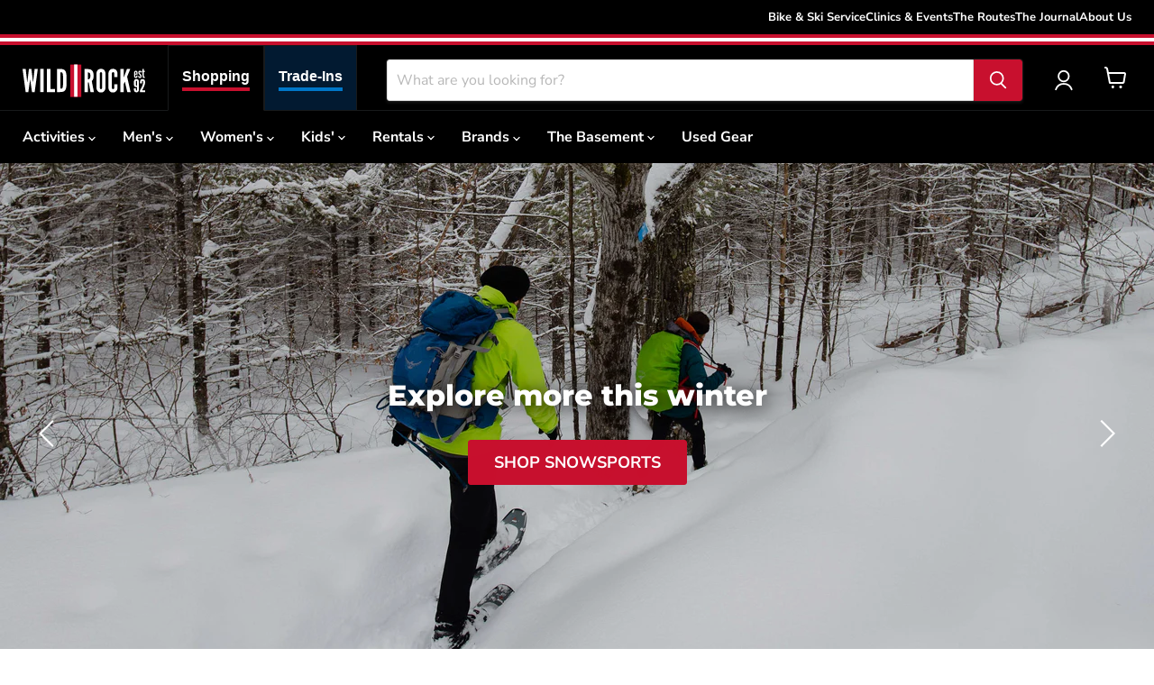

--- FILE ---
content_type: text/javascript
request_url: https://wildrock.net/cdn/shop/t/53/compiled_assets/scripts.js?v=162891
body_size: 2557
content:
(function(){var __sections__={};(function(){for(var i=0,s=document.getElementById("sections-script").getAttribute("data-sections").split(",");i<s.length;i++)__sections__[s[i]]=!0})(),function(){if(__sections__["cart-drawer"])try{class CartDrawerSection{constructor(section){this.section=section,this.el=section.el,this.drawer=this.el.querySelector("#cart-drawer"),this.overlay=this.el.querySelector("#cart-drawer-overlay"),this.drawer.dataset.animationState="closed",this.overlay.dataset.animationState="closed",this.events=new window.Empire.EventHandler.Z,this.controller=new AbortController,this.isOpen=!1,this.isAnimating=!1,this.lastFocus=null,this._onDrawerKeydown=this._onDrawerKeydown.bind(this),this._onDrawerTransitionEnd=this._onDrawerTransitionEnd.bind(this),this._bindStatic(),this.installAddIntercept(),this._bindInner(),this._syncMinusDisabled(this.drawer)}open(){this.isOpen||this.isAnimating||(this.isOpen=!0,this.isAnimating=!0,this.lastFocus=document.activeElement,document.documentElement.classList.add("cart-drawer-open"),this.overlay.dataset.animationState="open",this.drawer.dataset.animationState="open",requestAnimationFrame(()=>{this.drawer.focus(),this._trapFocus(!0)}),this._armTransitionEnd())}close(){!this.isOpen||this.isAnimating||(this.isOpen=!1,this.isAnimating=!0,document.documentElement.classList.remove("cart-drawer-open"),this.overlay.dataset.animationState="closing",this.drawer.dataset.animationState="closing",this._trapFocus(!1),this._armTransitionEnd())}async refresh(){const sectionId=this._getSectionId(),html=await this._fetchSectionHTML(sectionId);await this._renderDrawerFromHTML(html)}onSectionUnload(){this.controller.abort(),this.events.unregisterAll(),this.drawer.removeEventListener("transitionend",this._onDrawerTransitionEnd),document.removeEventListener("keydown",this.onDocKey,!0),document.removeEventListener("click",this.onDocClickCapture,!0)}_bindStatic(){this.events.register(this.overlay,"click",()=>this.close()),this.events.register(document,"click",e=>{e.target.closest("[data-open-cart-drawer]")&&(e.preventDefault(),this.open())}),this.events.register(document,"keydown",e=>{e.key==="Escape"&&this.isOpen&&(e.preventDefault(),this.close())},{capture:!0})}_bindInner(){const closeBtns=this.drawer.querySelectorAll("[data-cart-drawer-close]");closeBtns.length&&closeBtns.forEach(closeBtn=>{this.events.register(closeBtn,"click",()=>this.close())});const list=this.drawer.querySelector(".cartitems--list");list&&(this.events.register(list,"click",e=>{const removeLink=e.target.closest("[data-cartitem-remove]");if(!removeLink)return;e.preventDefault();const key=this._getLineKeyFromChild(removeLink);key&&this._updateLine(key,0)}),this.events.register(list,"click",e=>{const plus=e.target.closest("[data-quantity-plus]"),minus=e.target.closest("[data-quantity-minus]");if(!plus&&!minus)return;const itemEl=e.target.closest("[data-cartitem-key]");if(!itemEl)return;const key=itemEl.dataset.cartitemKey,input=itemEl.querySelector("[data-quantity-input]");if(!key||!input)return;const step=parseInt(input.dataset.incrementValue||"1",10)||1,current=Math.max(0,parseInt(input.value,10)||0),next=plus?current+step:Math.max(0,current-step);input.value=next,this._updateLine(key,next)}),this.events.register(list,"change",e=>{if(!e.target.matches("[data-quantity-input]"))return;const key=e.target.closest("[data-cartitem-key]")?.dataset.cartitemKey;if(!key)return;const val=Math.max(0,parseInt(e.target.value,10)||0);this._updateLine(key,val)}))}_armTransitionEnd(){this.drawer.removeEventListener("transitionend",this._onDrawerTransitionEnd),this.drawer.addEventListener("transitionend",this._onDrawerTransitionEnd)}_onDrawerTransitionEnd(e){if(e.propertyName==="transform"){if(this.isOpen){this.overlay.dataset.animationState="open",this.isAnimating=!1;return}this.drawer.dataset.animationState="closed",this.overlay.dataset.animationState="closed",this.isAnimating=!1,this.lastFocus&&this.lastFocus.focus()}}_trapFocus(enable){enable?(this.drawer.addEventListener("keydown",this._onDrawerKeydown),this.drawer.setAttribute("aria-hidden","false"),this.drawer.inert=!1):(this.drawer.removeEventListener("keydown",this._onDrawerKeydown),this.drawer.setAttribute("aria-hidden","true"),this.drawer.inert=!0)}_onDrawerKeydown(e){if(e.key!=="Tab")return;const focusable=this.drawer.querySelectorAll('a,button,[href],[tabindex]:not([tabindex="-1"]),input,select,textarea');if(!focusable.length)return;const first=focusable[0],last=focusable[focusable.length-1];e.shiftKey&&document.activeElement===first?(e.preventDefault(),last.focus()):!e.shiftKey&&document.activeElement===last&&(e.preventDefault(),first.focus())}_syncMinusDisabled(el){el.querySelectorAll("[data-cartitem-key]").forEach(itemEl=>{const input=itemEl.querySelector("[data-quantity-input]"),wrapMinus=itemEl.querySelector("[data-button-wrapper-minus]");if(!input||!wrapMinus)return;const step=parseInt(input.dataset.incrementValue||"1",10)||1,qty=Math.max(0,parseInt(input.value,10)||0);wrapMinus.classList.toggle("quantity-selector__button-wrapper--disabled",qty<=step)})}_setQtyControlsEnabled(enabled){if(!this.drawer)return;this.drawer.querySelectorAll("[data-quantity-input], [data-quantity-plus], [data-quantity-minus]").forEach(el=>{const tag=el.tagName,isFormCtrl=tag==="INPUT"||tag==="BUTTON";enabled?(el.removeAttribute("disabled"),el.removeAttribute("readonly"),el.removeAttribute("aria-busy")):(el.setAttribute("disabled",""),el.setAttribute("readonly",""),el.setAttribute("aria-busy","true"))})}async _updateLine(key,quantity){const sectionId=this._getSectionId(),signal=this.controller.signal;this._setQtyControlsEnabled(!1);try{const res=await fetch("/cart/change.js",{method:"POST",headers:{"Content-Type":"application/json",Accept:"application/json"},body:JSON.stringify({id:key,quantity,sections:[sectionId],sections_url:window.location.pathname}),signal}),json=await res.json();if(!res.ok){const msg=json.description||json.message||"Unable to update quantity.";if(new window.Empire.MessageBanner(msg,"error"),res.status!==422)return}json.sections&&json.sections[sectionId]?await this._renderDrawerFromHTML(json.sections[sectionId]):await this.refresh();const cart=await fetch(`${window.Empire.routes.cart_url}.js`,{signal}).then(r=>r.json());window.dispatchEvent(new CustomEvent("cartcount:update",{detail:cart}))}catch(err){if(err.name==="AbortError")return;console.error("[CartDrawer] line update error",err),new window.Empire.MessageBanner("Something went wrong. Please try again.","error")}finally{this._setQtyControlsEnabled(!0),this._syncMinusDisabled(this.drawer)}}async _renderDrawerFromHTML(html){const tmp=document.createElement("div");tmp.innerHTML=html,this._syncMinusDisabled(tmp);const next=tmp.querySelector("#cart-drawer-content");if(!next)return;const scroller=this.drawer.querySelector("#cart-drawer-line-items"),prevTop=scroller?scroller.scrollTop:0,prevHeight=scroller?scroller.scrollHeight:0,prevClient=scroller?scroller.clientHeight:0;scroller&&(scroller.style.minHeight=`${prevClient}px`);const current=this.drawer.querySelector("#cart-drawer-content");current?current.replaceWith(next):this.drawer.appendChild(next),this._bindInner(),requestAnimationFrame(()=>{const newScroller=this.drawer.querySelector("#cart-drawer-line-items");if(newScroller){const newHeight=newScroller.scrollHeight||1,ratio=prevHeight?prevTop/prevHeight:0;newScroller.scrollTop=Math.round(ratio*newHeight),newScroller.style.minHeight=""}})}async _fetchSectionHTML(sectionId){const url=new URL(window.location.href);return url.searchParams.set("sections",sectionId),(await(await fetch(url.toString(),{headers:{"X-Requested-With":"XMLHttpRequest"},signal:this.controller.signal})).json())[sectionId]}_getSectionId(){return this.drawer?.dataset?.sectionId}_getLineKeyFromChild(el){const li=el.closest("[data-cartitem-key]");return li?li.dataset.cartitemKey:null}_isProductAddForm(form){if(!form||!form.matches||!form.matches("form[data-product-form]"))return!1;const action=(form.getAttribute("action")||"").toLowerCase();return!(!/\/cart\/add(?:\.js)?/.test(action)||form.hasAttribute("data-no-ajax-cart"))}installAddIntercept(){if(this.__earlyAtcInstalled)return;this.__earlyAtcInstalled=!0;const self=this;this.events.register(window,"click",function(e){const btn=e.target&&e.target.closest?e.target.closest('button[type="submit"], input[type="submit"]'):null;if(!btn||!btn.form)return;const form=btn.form;self._isProductAddForm(form)&&self._handleAddTrigger(e,form,btn)},{capture:!0}),this.events.register(window,"keydown",function(e){if(e.key!=="Enter")return;const el=e.target;if(!el||el.tagName==="TEXTAREA"||el.isContentEditable===!0)return;const form=el.closest?el.closest("form"):null;if(!self._isProductAddForm(form))return;const submitter=form.querySelector('button[type="submit"], input[type="submit"]');self._handleAddTrigger(e,form,submitter)},{capture:!0}),this.events.register(window,"submit",function(e){const form=e.target&&e.target.closest?e.target.closest("form"):null;if(!self._isProductAddForm(form))return;const submitter=typeof e.submitter<"u"?e.submitter:null;self._handleAddTrigger(e,form,submitter)},{capture:!0})}_setEmpireSpinner(btn,on){btn&&(on?(btn.classList.add("processing"),btn.setAttribute("aria-busy","true")):(btn.classList.remove("processing"),btn.removeAttribute("aria-busy")))}async _ajaxAdd(form){try{const fd=new FormData(form),res=await fetch("/cart/add.js",{method:"POST",headers:{Accept:"application/json","X-Requested-With":"XMLHttpRequest"},body:fd,credentials:"same-origin",signal:this.controller.signal}),json=await res.json();if(!res.ok){const msg=json.description||json.message||"Unable to add to cart.";if(new window.Empire.MessageBanner(msg,"error"),res.status!==422)return!1}return await this.refresh(),!0}catch(err){return err.name!=="AbortError"&&(console.error("[CartDrawer] add error",err),new window.Empire.MessageBanner("Something went wrong. Please try again.","error")),!1}}_handleAddTrigger(e,form,submitter){if(e&&(e.preventDefault(),e.stopImmediatePropagation&&e.stopImmediatePropagation(),e.stopPropagation()),form.__earlyAtcInFlight)return;form.__earlyAtcInFlight=!0,this._setEmpireSpinner(submitter,!0);const finalize=()=>{this._setEmpireSpinner(submitter,!1),form.__earlyAtcInFlight=!1};Promise.resolve(this._ajaxAdd(form)).then(ok=>{ok&&this.open()}).then(finalize,finalize)}}document.addEventListener("DOMContentLoaded",function(){window.Empire.sections.register("cart-drawer",section=>new CartDrawerSection(section))})}catch(e){console.error(e)}}(),function(){if(__sections__["static-header"])try{const tabs=document.querySelectorAll(".main-menu-switcher");tabs.forEach(el=>el.addEventListener("click",event=>{el.getAttribute("aria-selected")==="false"&&(switchTheme(el),switchTabs(el))})),tabs.forEach(el=>el.addEventListener("keydown",event=>{event.key==="ArrowRight"?focusTab(el,"next"):event.key==="ArrowLeft"&&focusTab(el,"prev")}));const switchTabs=el=>{tabs.forEach(tab=>{tab.setAttribute("aria-selected","false"),tab.setAttribute("tabindex",-1)}),el.setAttribute("aria-selected","true"),el.setAttribute("tabindex",0)},switchTheme=el=>{const targetSelector=el.dataset?.target,targetEl=document.querySelector(targetSelector);targetEl?targetEl.classList.toggle("alternative-theme"):document.body.classList.toggle("alternative-theme")},focusTab=(currentTab,direction)=>{let newTab=null;direction==="next"&&(newTab=currentTab.nextElementSibling,newTab||(newTab=currentTab.parentElement.firstElementChild)),direction==="prev"&&(newTab=currentTab.previousElementSibling,newTab||(newTab=currentTab.parentElement.lastElementChild)),newTab&&(switchTabs(newTab),switchTheme(newTab),newTab.focus())}}catch(e){console.error(e)}}()})();
//# sourceMappingURL=/cdn/shop/t/53/compiled_assets/scripts.js.map?v=162891


--- FILE ---
content_type: image/svg+xml
request_url: https://wildrock.net/cdn/shop/t/53/assets/custom-wro-logo-square.svg?v=69790853144450996031739471558
body_size: 3331
content:
<?xml version="1.0" encoding="iso-8859-1"?>
<!-- Generator: Adobe Illustrator 22.0.1, SVG Export Plug-In . SVG Version: 6.00 Build 0)  -->
<svg version="1.1" id="Layer_1" xmlns="http://www.w3.org/2000/svg" xmlns:xlink="http://www.w3.org/1999/xlink" x="0px" y="0px"
	 viewBox="0 0 108 108" style="enable-background:new 0 0 108 108;" xml:space="preserve">
<path style="fill:#808080;" d="M103.056,19.407c0,0-0.11-0.273-0.17-0.411C99.695,11.751,79.622,2.74,54.682,2.74
	c-25.476,0-46.956,9.344-49.479,16.72c-0.008,0.022-0.019,0.045-0.026,0.067c-0.012,0.034-0.028,0.069-0.039,0.103h0.055
	l10.186,65.692h-0.047l0.051,0.027l0.109,0.06l39.129,21.205l38.057-21.205h0.216l10.183-65.951L103.056,19.407z M91.182,84.052
	h-0.205L54.6,104.322l-37.402-20.27l-0.105-0.056l-0.049-0.027h0.044L7.351,21.175H7.3c0.01-0.031,0.026-0.065,0.037-0.096
	c0.007-0.022,0.018-0.044,0.025-0.065c2.41-7.051,22.943-15.982,47.295-15.982c23.84,0,43.027,8.613,46.077,15.538
	c0.057,0.132,0.163,0.393,0.163,0.393l0.02,0.049L91.182,84.052z"/>
<path d="M98.201,22.401C95.319,15.855,77.188,7.716,54.659,7.716c-23.012,0-42.415,8.44-44.694,15.103
	c-0.007,0.02-0.017,0.041-0.023,0.061c-0.01,0.03-0.026,0.062-0.035,0.093h0.05l9.201,59.34h-0.042l0.045,0.024l0.1,0.054
	l35.345,19.154l34.376-19.154h0.194l9.199-59.574l-0.019-0.045C98.356,22.771,98.256,22.524,98.201,22.401z"/>
<path style="fill:#1A1A1A;" d="M100.766,20.524C97.715,13.599,78.529,4.985,54.69,4.985c-24.352,0-44.885,8.932-47.295,15.983
	c-0.007,0.021-0.018,0.043-0.025,0.065c-0.01,0.031-0.027,0.065-0.037,0.097h0.051l9.737,62.793h-0.044l0.049,0.027l0.105,0.057
	l37.402,20.27l36.378-20.27h0.205l9.734-63.041l-0.02-0.049C100.929,20.917,100.823,20.656,100.766,20.524z M89.175,82.391h-0.194
	l-34.376,19.154L19.26,82.391l-0.1-0.054l-0.045-0.024h0.042l-9.201-59.34h-0.05c0.009-0.031,0.024-0.062,0.035-0.093
	c0.007-0.02,0.017-0.042,0.023-0.061c2.279-6.663,21.682-15.103,44.694-15.103c22.529,0,40.66,8.139,43.542,14.685
	c0.055,0.123,0.154,0.37,0.154,0.37l0.019,0.045L89.175,82.391z"/>
<rect x="13.623" y="49.289" style="fill:#C40D3C;" width="80.927" height="11.76"/>
<polygon style="fill:#FFFFFF;" points="93.629,57.505 14.863,57.505 13.753,52.28 94.491,52.205 "/>
<path style="fill:#FFFFFF;" d="M67.776,54.631c0,8.174-6.627,14.801-14.801,14.801c-8.174,0-14.801-6.627-14.801-14.801
	c0-8.174,6.627-14.801,14.801-14.801C61.149,39.83,67.776,46.457,67.776,54.631z"/>
<path d="M65.226,54.631c0,6.687-5.422,12.11-12.11,12.11c-6.688,0-12.11-5.422-12.11-12.11c0-6.688,5.422-12.11,12.11-12.11
	C59.804,42.521,65.226,47.943,65.226,54.631z"/>
<g>
	<path style="fill:#FFFFFF;" d="M31.854,79.512c-0.233,0.098-0.733,0.194-1.13,0.194c-0.622,0-1.091-0.177-1.453-0.541
		c-0.468-0.452-0.718-1.26-0.702-2.196c0.024-1.977,1.155-2.802,2.309-2.802c0.412,0,0.718,0.081,0.888,0.162l-0.186,0.912
		c-0.154-0.073-0.355-0.121-0.621-0.121c-0.719,0-1.292,0.492-1.292,1.914c0,1.307,0.509,1.775,1.002,1.775
		c0.097,0,0.169-0.007,0.209-0.024v-1.316h-0.485v-0.864h1.461V79.512z"/>
	<path style="fill:#FFFFFF;" d="M36.263,76.839c0,2.051-0.728,2.882-1.761,2.882c-1.235,0-1.718-1.307-1.718-2.802
		c0-1.485,0.589-2.769,1.792-2.769C35.891,74.151,36.263,75.596,36.263,76.839z M33.881,76.937c0,1.234,0.235,1.865,0.662,1.865
		c0.444,0,0.613-0.807,0.613-1.914c0-0.952-0.145-1.816-0.621-1.816C34.116,75.072,33.881,75.766,33.881,76.937z"/>
	<path style="fill:#FFFFFF;" d="M42.237,76.839c0,2.051-0.727,2.882-1.761,2.882c-1.234,0-1.719-1.307-1.719-2.802
		c0-1.485,0.588-2.769,1.792-2.769C41.866,74.151,42.237,75.596,42.237,76.839z M39.855,76.937c0,1.234,0.234,1.865,0.662,1.865
		c0.444,0,0.613-0.807,0.613-1.914c0-0.952-0.145-1.816-0.621-1.816C40.089,75.072,39.855,75.766,39.855,76.937z"/>
	<path style="fill:#FFFFFF;" d="M44.336,74.217v3.535c0,0.799,0.242,1.041,0.517,1.041c0.306,0,0.524-0.218,0.524-1.041v-3.535
		h1.057v3.349c0,1.397-0.524,2.156-1.573,2.156c-1.139,0-1.582-0.783-1.582-2.147v-3.358H44.336z"/>
	<path style="fill:#FFFFFF;" d="M48.34,75.193h-0.961v-0.977h2.987v0.977h-0.968v4.464H48.34V75.193z"/>
	<path style="fill:#FFFFFF;" d="M53.878,78.414l-0.242,1.243h-1.025l1.179-5.441h1.267l1.058,5.441h-1.025l-0.235-1.243H53.878z
		 M54.758,77.591l-0.178-1.138c-0.056-0.331-0.129-0.873-0.178-1.235h-0.024c-0.056,0.363-0.137,0.929-0.193,1.243l-0.202,1.131
		H54.758z"/>
	<path style="fill:#FFFFFF;" d="M57.116,79.658v-5.441h0.968l0.84,2.131c0.161,0.419,0.428,1.114,0.581,1.59h0.016
		c-0.033-0.574-0.104-1.518-0.104-2.518v-1.203h0.927v5.441h-0.968l-0.831-2.067c-0.178-0.461-0.428-1.147-0.549-1.64h-0.017
		c0.025,0.55,0.065,1.39,0.065,2.487v1.22H57.116z"/>
	<path style="fill:#FFFFFF;" d="M61.685,74.296c0.266-0.064,0.654-0.105,1.074-0.105c0.686,0,1.162,0.161,1.509,0.484
		c0.468,0.419,0.711,1.138,0.711,2.196c0,1.097-0.283,1.881-0.759,2.301c-0.364,0.355-0.904,0.524-1.663,0.524
		c-0.331,0-0.663-0.033-0.872-0.056V74.296z M62.743,78.818c0.048,0.016,0.128,0.016,0.185,0.016c0.509,0,0.952-0.501,0.952-2.002
		c0-1.115-0.29-1.792-0.928-1.792c-0.073,0-0.145,0-0.209,0.024V78.818z"/>
	<path style="fill:#FFFFFF;" d="M67.74,74.296c0.299-0.064,0.702-0.105,1.106-0.105c0.629,0,1.121,0.089,1.477,0.42
		c0.323,0.282,0.468,0.733,0.468,1.194c0,0.59-0.176,1-0.461,1.307c-0.338,0.355-0.887,0.517-1.323,0.517c-0.073,0-0.145,0-0.209,0
		v2.027H67.74V74.296z M68.798,76.767c0.048,0.017,0.104,0.017,0.169,0.017c0.533,0,0.775-0.38,0.775-0.888
		c0-0.476-0.193-0.848-0.686-0.848c-0.097,0-0.193,0.017-0.257,0.041V76.767z"/>
	<path style="fill:#FFFFFF;" d="M71.832,74.217h1.057v4.544h1.397v0.897h-2.454V74.217z"/>
	<path style="fill:#FFFFFF;" d="M76.232,78.414l-0.243,1.243h-1.025l1.179-5.441h1.267l1.058,5.441h-1.026l-0.233-1.243H76.232z
		 M77.112,77.591l-0.178-1.138c-0.056-0.331-0.13-0.873-0.178-1.235h-0.024c-0.056,0.363-0.138,0.929-0.194,1.243l-0.202,1.131
		H77.112z"/>
	<path style="fill:#FFFFFF;" d="M79.856,79.658v-2.083l-1.195-3.358h1.131l0.371,1.299c0.096,0.347,0.202,0.751,0.283,1.154h0.015
		c0.064-0.395,0.154-0.791,0.251-1.178l0.322-1.275h1.098l-1.218,3.317v2.124H79.856z"/>
</g>
<g>
	<path style="fill:#FFFFFF;" d="M26.687,26.46c-0.144,1.894-0.272,3.628-0.414,5.726c-0.013,0-0.026,0.002-0.038,0.003
		c-0.183-2.073-0.437-3.811-0.689-5.546c-0.314-2.022-0.626-4.008-0.935-5.958c-0.666,0.211-1.33,0.43-1.992,0.657
		c-0.278,2.072-0.558,4.105-0.841,6.098c-0.247,1.806-0.517,3.406-0.674,5.183c-0.019,0.001-0.038,0.003-0.057,0.005
		c-0.167-1.723-0.294-3.328-0.476-4.926c-0.222-1.826-0.441-3.623-0.657-5.387c-0.842,0.316-1.681,0.646-2.517,0.987
		c0.706,4.019,1.443,8.331,2.204,12.914c0.831-0.004,1.661-0.008,2.492-0.011c0.271-1.593,0.54-3.217,0.807-4.872
		c0.25-1.491,0.439-3.198,0.644-5.067c0.014-0.003,0.026-0.005,0.039-0.008c0.193,1.807,0.404,3.519,0.632,4.931
		c0.274,1.642,0.552,3.31,0.829,5.005c0.863-0.003,1.726-0.006,2.589-0.009c0.679-5.449,1.35-11.108,2.02-16.952
		c-0.814,0.211-1.625,0.431-2.434,0.663C27.044,22.106,26.866,24.294,26.687,26.46z"/>
	<path style="fill:#FFFFFF;" d="M31.488,18.778c0.09,5.797,0.179,11.595,0.268,17.393c0.837-0.002,1.674-0.005,2.511-0.006
		c-0.088-5.983-0.177-11.965-0.266-17.947C33.162,18.393,32.324,18.58,31.488,18.778z"/>
	<path style="fill:#FFFFFF;" d="M39.465,33.044c-0.064-5.257-0.128-10.515-0.192-15.773c-0.847,0.128-1.691,0.267-2.534,0.417
		c0.084,6.157,0.169,12.313,0.253,18.471c1.944-0.004,3.886-0.008,5.829-0.01c-0.01-1.061-0.021-2.121-0.031-3.181
		C41.681,32.989,40.573,33.014,39.465,33.044z"/>
	<path style="fill:#FFFFFF;" d="M47.19,16.325c-1.015,0.067-1.949,0.294-2.591,0.585c0.053,6.393,0.104,12.786,0.157,19.178
		c0.499,0.086,1.286,0.202,2.072,0.202c1.802,0.001,3.084-0.617,3.945-1.919c1.129-1.538,1.801-4.409,1.799-8.432
		c-0.003-3.873-0.589-6.505-1.724-8.014C50.006,16.765,48.849,16.215,47.19,16.325z M47.693,33.153
		c-0.135,0.002-0.327,0.004-0.443-0.054c-0.027-4.537-0.053-9.074-0.081-13.61c0.155-0.097,0.331-0.107,0.505-0.115
		c1.539-0.081,2.25,2.382,2.262,6.45C49.954,31.311,48.904,33.143,47.693,33.153z"/>
	<path style="fill:#FFFFFF;" d="M59.925,26.898c0-0.02,0-0.039,0-0.059c1.34-0.893,2.032-2.739,2.049-4.828
		c0.012-1.683-0.209-3.006-1.001-4.144c-0.849-1.23-2.096-1.612-3.503-1.669c-0.977-0.042-1.993,0.081-2.795,0.308
		c-0.007,6.545-0.015,13.089-0.022,19.635c0.838,0,1.675,0.001,2.512,0.001c0.009-2.642,0.019-5.286,0.028-7.928
		c0.122,0.003,0.244,0.004,0.367,0.006c0.851,0.015,1.252,0.732,1.471,3.199c0.181,2.174,0.458,4.168,0.608,4.724
		c0.876,0,1.752,0.002,2.628,0.002c-0.224-0.723-0.551-3.134-0.785-5.322C61.246,28.725,60.81,27.455,59.925,26.898z M57.648,25.247
		c-0.148-0.004-0.296-0.007-0.444-0.01c0.006-1.975,0.013-3.95,0.02-5.924c0.136-0.084,0.39-0.104,0.604-0.096
		c1.15,0.106,1.591,1.336,1.581,3.004C59.398,23.95,58.753,25.273,57.648,25.247z"/>
	<path style="fill:#FFFFFF;" d="M68.004,17.088c-2.891-0.468-4.357,3.997-4.402,9.303c-0.047,5.339,1.061,10.012,3.992,9.986
		c2.453-0.027,4.219-2.811,4.319-9.608C71.971,22.658,71.162,17.636,68.004,17.088z M69.274,26.681
		c-0.049,3.78-0.49,6.528-1.546,6.508c-1.017-0.02-1.549-2.241-1.502-6.579c0.046-4.109,0.635-6.483,1.642-6.348
		C69.01,20.42,69.317,23.428,69.274,26.681z"/>
	<path style="fill:#FFFFFF;" d="M78.794,22.306c0.551,0.128,0.872,0.351,1.154,0.588c0.152-0.85,0.304-1.693,0.456-2.53
		c-0.243-0.284-0.846-0.682-1.72-0.925c-2.489-0.741-5.239,1.276-5.34,8.069c-0.075,5.095,1.44,8.87,4.738,8.821
		c0.882,0,1.594-0.17,1.961-0.382c-0.071-0.879-0.14-1.761-0.21-2.648c-0.308,0.103-0.788,0.202-1.208,0.181
		c-1.533-0.057-2.677-1.711-2.613-5.851C76.078,23.334,77.385,21.964,78.794,22.306z"/>
	<path style="fill:#FFFFFF;" d="M86.729,28.288c0.963-1.832,1.911-3.506,2.838-5.002c-0.884-0.362-1.773-0.709-2.665-1.042
		c-0.568,1.283-1.143,2.638-1.723,4.059c-0.213,0.578-0.428,1.186-0.642,1.762c-0.013-0.003-0.025-0.005-0.038-0.007
		c0.024-2.218,0.047-4.435,0.071-6.652c-0.818-0.282-1.638-0.552-2.461-0.811c-0.07,5.199-0.14,10.398-0.209,15.598
		c0.837,0.003,1.674,0.006,2.511,0.009c0.017-1.639,0.036-3.278,0.053-4.917c0.194-0.381,0.389-0.756,0.582-1.125
		c0.6,2.105,1.206,4.126,1.818,6.053c0.913,0.003,1.828,0.007,2.74,0.013C88.627,33.786,87.671,31.131,86.729,28.288z"/>
</g>
<path style="fill:#FFFFFF;" d="M100.733,20.57c-3.05-6.925-22.237-15.538-46.077-15.538c-24.352,0-44.884,8.931-47.295,15.982
	c-0.007,0.021-0.018,0.043-0.025,0.065c-0.01,0.032-0.027,0.065-0.037,0.096h0.051l9.738,62.794h-0.044l0.049,0.027l0.105,0.056
	l37.402,20.27l36.377-20.27h0.205l9.734-63.04l-0.02-0.049C100.896,20.963,100.79,20.702,100.733,20.57z M89.143,82.436H88.95
	l-34.377,19.155L19.227,82.436l-0.1-0.054l-0.044-0.024h0.041L9.924,23.018H9.874c0.008-0.03,0.024-0.062,0.034-0.092
	c0.006-0.02,0.017-0.041,0.023-0.061c2.279-6.662,21.681-15.102,44.694-15.102c22.529,0,40.66,8.138,43.542,14.684
	c0.054,0.123,0.154,0.371,0.154,0.371l0.019,0.045L89.143,82.436z"/>
<g>
	<path style="fill:#FFFFFF;" d="M46.376,50.028c0-0.744,0.191-3.381,2.998-3.381c2.807,0,2.998,2.637,2.998,3.381v8.888
		c0,1.105-0.128,3.699-2.998,3.699c-2.871,0-2.998-2.594-2.998-3.699v-0.978h2.296c0,2.105,0.043,2.679,0.702,2.679
		c0.574,0,0.702-0.511,0.702-1.701v-2.934c-0.383,0.233-0.744,0.383-1.148,0.383c-2.36,0-2.552-2.424-2.552-3.296V50.028z
		 M50.076,49.347c0-0.191-0.17-0.702-0.702-0.702c-0.489,0-0.702,0.51-0.702,0.702v4.529c0,0.191,0.213,0.702,0.702,0.702
		c0.489,0,0.68-0.425,0.702-0.638V49.347z"/>
	<path style="fill:#FFFFFF;" d="M53.691,51.771v-1.085c0-2.105,0.553-4.04,3.062-4.04c2.339,0,3.062,1.744,3.062,3.891
		c0,3.19-2.424,7.634-3.593,9.632h3.636v2.276h-6.23V60.17c0,0,3.785-5.656,3.891-9.483c0-0.851-0.085-1.914-0.765-1.914
		c-0.638,0-0.765,0.914-0.765,1.914v1.085H53.691z"/>
</g>
</svg>


--- FILE ---
content_type: text/javascript; charset=utf-8
request_url: https://wildrock.net/apps/bookthatapp/sdk/v1/js/bta-in-shopify.min.js
body_size: 67985
content:
/*! For license information please see bta-in-shopify.min.js.LICENSE.txt */
!function(t,n){if("object"==typeof exports&&"object"==typeof module)module.exports=n();else if("function"==typeof define&&define.amd)define([],n);else{var e=n();for(var r in e)("object"==typeof exports?exports:t)[r]=e[r]}}(self,function(){return function(){var t,n,e,r,o={34:function(t,n,e){"use strict";var r=e(4901);t.exports=function(t){return"object"==typeof t?null!==t:r(t)}},81:function(t,n,e){"use strict";var r=e(9565),o=e(9306),i=e(8551),a=e(6823),s=e(851),c=TypeError;t.exports=function(t,n){var e=arguments.length<2?s(t):n;if(o(e))return i(r(e,t));throw new c(a(t)+" is not iterable")}},113:function(t,n,e){"use strict";var r=e(6518),o=e(9213).find,i=e(6469),a="find",s=!0;a in[]&&Array(1)[a](function(){s=!1}),r({target:"Array",proto:!0,forced:s},{find:function(t){return o(this,t,arguments.length>1?arguments[1]:void 0)}}),i(a)},235:function(t,n,e){"use strict";var r=e(9213).forEach,o=e(4598)("forEach");t.exports=o?[].forEach:function(t){return r(this,t,arguments.length>1?arguments[1]:void 0)}},280:function(t,n,e){"use strict";var r=e(6518),o=e(7751),i=e(6395),a=e(550),s=e(916).CONSTRUCTOR,c=e(3438),u=o("Promise"),l=i&&!s;r({target:"Promise",stat:!0,forced:i||s},{resolve:function(t){return c(l&&this===u?a:this,t)}})},283:function(t,n,e){"use strict";var r=e(9504),o=e(9039),i=e(4901),a=e(9297),s=e(3724),c=e(350).CONFIGURABLE,u=e(3706),l=e(1181),d=l.enforce,f=l.get,p=String,A=Object.defineProperty,h=r("".slice),v=r("".replace),b=r([].join),m=s&&!o(function(){return 8!==A(function(){},"length",{value:8}).length}),g=String(String).split("String"),y=t.exports=function(t,n,e){"Symbol("===h(p(n),0,7)&&(n="["+v(p(n),/^Symbol\(([^)]*)\).*$/,"$1")+"]"),e&&e.getter&&(n="get "+n),e&&e.setter&&(n="set "+n),(!a(t,"name")||c&&t.name!==n)&&(s?A(t,"name",{value:n,configurable:!0}):t.name=n),m&&e&&a(e,"arity")&&t.length!==e.arity&&A(t,"length",{value:e.arity});try{e&&a(e,"constructor")&&e.constructor?s&&A(t,"prototype",{writable:!1}):t.prototype&&(t.prototype=void 0)}catch(t){}var r=d(t);return a(r,"source")||(r.source=b(g,"string"==typeof n?n:"")),t};Function.prototype.toString=y(function(){return i(this)&&f(this).source||u(this)},"toString")},287:function(t,n,e){"use strict";e(6518)({target:"Object",stat:!0},{setPrototypeOf:e(2967)})},298:function(t,n,e){"use strict";var r=e(2195),o=e(5397),i=e(8480).f,a=e(7680),s="object"==typeof window&&window&&Object.getOwnPropertyNames?Object.getOwnPropertyNames(window):[];t.exports.f=function(t){return s&&"Window"===r(t)?function(t){try{return i(t)}catch(t){return a(s)}}(t):i(o(t))}},330:function(t,n,e){"use strict";e.d(n,{q2:function(){return R},Ez:function(){return F},ni:function(){return M},vR:function(){return z},mn:function(){return H},b8:function(){return P},Lw:function(){return G},sf:function(){return D},A5:function(){return U},jD:function(){return O},GM:function(){return Y},Vp:function(){return W},WH:function(){return N},f:function(){return q},kp:function(){return I},iy:function(){return V},WU:function(){return j},L$:function(){return T}}),e(113),e(1629),e(3418),e(8598),e(6099),e(8459),e(7764),e(3500),e(2675),e(5700),e(8706),e(2008),e(9572),e(2892),e(9085),e(7945),e(4185),e(3851),e(1278),e(9432),e(7495),e(1761);var r=e(5072),o=e.n(r),i=e(7825),a=e.n(i),s=e(7659),c=e.n(s),u=e(5056),l=e.n(u),d=e(540),f=e.n(d),p=e(1113),A=e.n(p),h=e(3600),v={};function b(t,n){var e=Object.keys(t);if(Object.getOwnPropertySymbols){var r=Object.getOwnPropertySymbols(t);n&&(r=r.filter(function(n){return Object.getOwnPropertyDescriptor(t,n).enumerable})),e.push.apply(e,r)}return e}function m(t){for(var n=1;n<arguments.length;n++){var e=null!=arguments[n]?arguments[n]:{};n%2?b(Object(e),!0).forEach(function(n){g(t,n,e[n])}):Object.getOwnPropertyDescriptors?Object.defineProperties(t,Object.getOwnPropertyDescriptors(e)):b(Object(e)).forEach(function(n){Object.defineProperty(t,n,Object.getOwnPropertyDescriptor(e,n))})}return t}function g(t,n,e){return(n=function(t){var n=function(t){if("object"!=typeof t||!t)return t;var n=t[Symbol.toPrimitive];if(void 0!==n){var e=n.call(t,"string");if("object"!=typeof e)return e;throw new TypeError("@@toPrimitive must return a primitive value.")}return String(t)}(t);return"symbol"==typeof n?n:n+""}(n))in t?Object.defineProperty(t,n,{value:e,enumerable:!0,configurable:!0,writable:!0}):t[n]=e,t}v.styleTagTransform=A(),v.setAttributes=l(),v.insert=c().bind(null,"head"),v.domAPI=a(),v.insertStyleElement=f(),o()(h.A,v),h.A&&h.A.locals&&h.A.locals;var y={lines:12,length:7,width:5,radius:10,scale:1,corners:1,color:"#000",fadeColor:"transparent",animation:"spinner-line-fade-default",rotate:0,direction:1,speed:1,zIndex:2e9,className:"spinner",top:"50%",left:"50%",shadow:"0 0 1px transparent",position:"absolute"},C=function(){function t(t){void 0===t&&(t={}),this.opts=m(m({},y),t)}return t.prototype.spin=function(t){return this.stop(),this.el=document.createElement("div"),this.el.className=this.opts.className,this.el.setAttribute("role","progressbar"),x(this.el,{position:this.opts.position,width:0,zIndex:this.opts.zIndex,left:this.opts.left,top:this.opts.top,transform:"scale(".concat(this.opts.scale,")")}),t&&t.insertBefore(this.el,t.firstChild||null),function(t,n){var e="".concat(Math.round(n.corners*n.width*500)/1e3,"px"),r="none";!0===n.shadow?r="0 2px 4px #000":"string"==typeof n.shadow&&(r=n.shadow);for(var o=function(t){for(var n=/^\s*([a-zA-Z]+\s+)?(-?\d+(\.\d+)?)([a-zA-Z]*)\s+(-?\d+(\.\d+)?)([a-zA-Z]*)(.*)$/,e=[],r=0,o=t.split(",");r<o.length;r++){var i=o[r].match(n);if(null!==i){var a=+i[2],s=+i[5],c=i[4],u=i[7];0!==a||c||(c=u),0!==s||u||(u=c),c===u&&e.push({prefix:i[1]||"",x:a,y:s,xUnits:c,yUnits:u,end:i[8]})}}return e}(r),i=0;i<n.lines;i++){var a=~~(360/n.lines*i+n.rotate),s=x(document.createElement("div"),{position:"absolute",top:"".concat(-n.width/2,"px"),width:"".concat(n.length+n.width,"px"),height:"".concat(n.width,"px"),background:w(n.fadeColor,i),borderRadius:e,transformOrigin:"left",transform:"rotate(".concat(a,"deg) translateX(").concat(n.radius,"px)")}),c=i*n.direction/n.lines/n.speed;c-=1/n.speed;var u=x(document.createElement("div"),{width:"100%",height:"100%",background:w(n.color,i),borderRadius:e,boxShadow:B(o,a),animation:"".concat(1/n.speed,"s linear ").concat(c,"s infinite ").concat(n.animation)});s.appendChild(u),t.appendChild(s)}}(this.el,this.opts),this},t.prototype.stop=function(){return this.el&&("undefined"!=typeof requestAnimationFrame?cancelAnimationFrame(this.animateId):clearTimeout(this.animateId),this.el.parentNode&&this.el.parentNode.removeChild(this.el),this.el=void 0),this},t}();function x(t,n){for(var e in n)t.style[e]=n[e];return t}function w(t,n){return"string"==typeof t?t:t[n%t.length]}function B(t,n){for(var e=[],r=0,o=t;r<o.length;r++){var i=o[r],a=E(i.x,i.y,n);e.push("".concat(i.prefix+a[0]+i.xUnits," ").concat(a[1]).concat(i.yUnits).concat(i.end))}return e.join(", ")}function E(t,n,e){var r=e*Math.PI/180,o=Math.sin(r),i=Math.cos(r);return[Math.round(1e3*(t*i+n*o))/1e3,Math.round(1e3*(-t*o+n*i))/1e3]}var I=['input[type="hidden"]',"script","#bta-product-widget","div.widget-loading-indicator","h1.product__heading","div.product-details__description","div.z-main-product__wrap-title","div.z-main-product__description","div.block.type-title","div.block.type-price","div.block.type-description","div.ProductMeta","div.ProductMeta__Description","h1.product-title","div.product-description","div.desc_blk","div.tab-body","div.item-content","div.main-product__blocks","div.product-details","div.row.type_title","div.row.type_price","div.row.type_description",'[data-pf-type="Row"]',".product-single__meta .product-single__title",".product-single__meta div.product-single__description",".product-single__meta div.product__price","h1.product_title",".product-short-description","div.product-page--breadcrumbs",'div[data-block-type="heading"]','div[data-block-type="description"]','div[data-block-type="vendor"]','div[data-block-type="price"]'],k=['form[action*="/cart/add"] > :not('.concat(I.join(", "),")"),".product-form__input",".product-form .option-selectors",".product-block .variant-wrapper","div.desc_blk > :not(h5, div.main-product-description-product, div.widget-loading-indicator)",'form[action*="/cart/add"] div.tab-body .purchase-section','form[action*="/cart/add"] div.tab-body .quantity.form','form[action*="/cart/add"] div.item-content > .module-wrap',".product__details .product__controls-group",".product-description .product-qty",".product-description .product-add",'form[action*="/cart/add"] div.main-product__blocks > :not(.main-product__block.main-product__block-title, main-product__block.main-product__block-description)','form[action*="/cart/add"] div.product-details > :not(.brand-and-type, .product-title, .product-price, .cc-rating-container, [data-show-in-quickbuy="false"])',".product-detail__form .product-detail__form__options.product-detail__form__options--dropdown",".\\#product-meta-block.\\@type\\:variant_picker",'form[action*="/cart/add"] [data-pf-type="ProductVariantSwatches"]','form[action*="/cart/add"] [data-pf-type="ProductATC"]',".product-section #product-select",".slider-product-detail > .yv-pricebox-outer, .yv-product-quantity, .product-option-selector",".row.product-container > .product-details > .payment-and-quantity",".item-info > .type-variant_picker",".product__main__content .product__block__variants",".product-block-area .product-quantity-block",".product-block-area .product-variant-picker-block"].join(", "),S=function(t,n){function e(t){var e=function(t){if(!("string"==typeof t||t instanceof String))return t;try{return document.querySelector(t)}catch(t){return null}}(t);e&&n(e)}NodeList.prototype.isPrototypeOf(t)&&(t=Array.from(t)),Array.isArray(t)?t.forEach(function(t){return t&&e(t)}):e(t)},_={lines:20,length:25,width:15,radius:80,scale:.3,corners:1,color:"#88a6bd",fadeColor:"transparent",speed:1.2,rotate:0,animation:"spinner-line-fade-quick",direction:1,zIndex:2e9,className:"bta-widget-spinner",top:"50%",left:"50%",shadow:"0 0 1px transparent",position:"relative"},O=function(t){S(t,function(t){return t.setAttribute("style","display: none !important")})},j=function(t){S(t,function(t){"none"===window.getComputedStyle(t).display&&t.setAttribute("style","display: block !important")})},P=function(t,n){S(t,function(t){return t.disabled=n})},T=function(t,n){S(t,function(t){return t.classList.toggle(n)})},R=function(t,n,e){var r=arguments.length>3&&void 0!==arguments[3]&&arguments[3];S(t,function(t){t.addEventListener?t.addEventListener(n,e,r):t.attachEvent?t.attachEvent("on".concat(n),e):t["on".concat(n)]=e})},q=function(t,n,e){var r=arguments.length>3&&void 0!==arguments[3]&&arguments[3];S(t,function(t){t.removeEventListener?t.removeEventListener(n,e,r):t.detachEvent?t.detachEvent("on".concat(n),e):t["on".concat(n)]=null})},L=function(t){var n=document.head||document.getElementsByTagName("head")[0],e=document.createElement("style");e.type="text/css",e.styleSheet?e.styleSheet.cssText=t:e.appendChild(document.createTextNode(t)),n.appendChild(e)},D=function(){var t=(arguments.length>0&&void 0!==arguments[0]?arguments[0]:{}).target,n=document.querySelectorAll(t||'form[action*="/cart/add"]'),e=document.querySelector(t||'form[action$="/cart/add"] [type*="submit"]');return Array.from(n).find(function(n){return Array.from(n.children).find(function(n){return n===e||n.querySelector(t||'form[action$="/cart/add"] [type*="submit"]')})})||n[0]},U=function(){return document.querySelector(['form[action*="/cart/add"] > div.desc_blk h5','form[action*="/cart/add"] > div.tab-body .purchase-section.clearfix'].join(","))},N=function(t,n){t.parentElement.insertBefore(n,t.nextSibling)},F=function(t){if(!t)return null;var n=document.createElement("button");return n.className="bta-widget-show-button",O(n),n.innerHTML="Book Now",t.append(n),n},M=function(t){if(!t)return null;var n=document.createElement("div");return n.className="bta-product-widget",O(n),n.innerHTML='<div>\n                 <div class="bta-widget-container"></div>\n               </div>',t.append(n),n},z=function(t){if(!t||!t.classList.contains("bta-skip-loading-indicator")){var n=document.createElement("div"),e=new C(_).spin();if(t){n.classList.add("widget-loading-indicator");var r=U();n.appendChild(e.el),r?N(r,n):t.appendChild(n)}}},W=function(){var t=D();t&&(t.parentNode.style.minHeight="".concat(t.clientHeight,"px")),L('form[action*="/cart/add"] { display: block !important; }'),L("".concat(k," { display: none !important; }"))},Y=function(){O(document.querySelector(".widget-loading-indicator"))},H=function(){return document.querySelectorAll('form[action^="/cart"] [name="checkout"], #checkout[name="checkout"]')},V=function(t,n){var e=t.offsetWidth,r=document.documentElement.clientWidth,o=t.offsetHeight,i=document.documentElement.scrollHeight,a=function(t){for(var n=0,e=0;t;)n+=parseFloat(t.offsetTop),e+=parseFloat(t.offsetLeft),t=t.offsetParent;return{top:Math.round(n),left:Math.round(e)}}(n);if(n.closest(".bta-app-embed-widget")&&(i=document.documentElement.clientHeight),0!==e){var s=(n.offsetWidth-e)/2,c=a.left+s,u=r-(c+e);u<0&&(c+=u),c<0&&(c=0),t.style.left="".concat(c,"px")}if(0!==o){var l=n.offsetHeight,d=a.top;i-(d+o)<0&&(d=d+l-o),d<0&&(d=0),t.style.top="".concat(d,"px")}},G=function(t){j(t),Array.from(document.querySelectorAll(k)).forEach(function(t){return j(t)}),O(document.querySelector("#bta-product-widget")),Y(),P(t.querySelectorAll(".booking-form input"),!1),j(t.querySelector(".booking-form"))}},350:function(t,n,e){"use strict";var r=e(3724),o=e(9297),i=Function.prototype,a=r&&Object.getOwnPropertyDescriptor,s=o(i,"name"),c=s&&"something"===function(){}.name,u=s&&(!r||r&&a(i,"name").configurable);t.exports={EXISTS:s,PROPER:c,CONFIGURABLE:u}},397:function(t,n,e){"use strict";var r=e(7751);t.exports=r("document","documentElement")},421:function(t){"use strict";t.exports={}},436:function(t,n,e){"use strict";var r,o,i,a,s=e(6518),c=e(6395),u=e(6193),l=e(4576),d=e(9167),f=e(9565),p=e(6840),A=e(2967),h=e(687),v=e(7633),b=e(9306),m=e(4901),g=e(34),y=e(679),C=e(2293),x=e(9225).set,w=e(1955),B=e(3138),E=e(1103),I=e(8265),k=e(1181),S=e(550),_=e(916),O=e(6043),j="Promise",P=_.CONSTRUCTOR,T=_.REJECTION_EVENT,R=_.SUBCLASSING,q=k.getterFor(j),L=k.set,D=S&&S.prototype,U=S,N=D,F=l.TypeError,M=l.document,z=l.process,W=O.f,Y=W,H=!!(M&&M.createEvent&&l.dispatchEvent),V="unhandledrejection",G=function(t){var n;return!(!g(t)||!m(n=t.then))&&n},Q=function(t,n){var e,r,o,i=n.value,a=1===n.state,s=a?t.ok:t.fail,c=t.resolve,u=t.reject,l=t.domain;try{s?(a||(2===n.rejection&&K(n),n.rejection=1),!0===s?e=i:(l&&l.enter(),e=s(i),l&&(l.exit(),o=!0)),e===t.promise?u(new F("Promise-chain cycle")):(r=G(e))?f(r,e,c,u):c(e)):u(i)}catch(t){l&&!o&&l.exit(),u(t)}},X=function(t,n){t.notified||(t.notified=!0,w(function(){for(var e,r=t.reactions;e=r.get();)Q(e,t);t.notified=!1,n&&!t.rejection&&$(t)}))},Z=function(t,n,e){var r,o;H?((r=M.createEvent("Event")).promise=n,r.reason=e,r.initEvent(t,!1,!0),l.dispatchEvent(r)):r={promise:n,reason:e},!T&&(o=l["on"+t])?o(r):t===V&&B("Unhandled promise rejection",e)},$=function(t){f(x,l,function(){var n,e=t.facade,r=t.value;if(J(t)&&(n=E(function(){u?z.emit("unhandledRejection",r,e):Z(V,e,r)}),t.rejection=u||J(t)?2:1,n.error))throw n.value})},J=function(t){return 1!==t.rejection&&!t.parent},K=function(t){f(x,l,function(){var n=t.facade;u?z.emit("rejectionHandled",n):Z("rejectionhandled",n,t.value)})},tt=function(t,n,e){return function(r){t(n,r,e)}},nt=function(t,n,e){t.done||(t.done=!0,e&&(t=e),t.value=n,t.state=2,X(t,!0))},et=function(t,n,e){if(!t.done){t.done=!0,e&&(t=e);try{if(t.facade===n)throw new F("Promise can't be resolved itself");var r=G(n);r?w(function(){var e={done:!1};try{f(r,n,tt(et,e,t),tt(nt,e,t))}catch(n){nt(e,n,t)}}):(t.value=n,t.state=1,X(t,!1))}catch(n){nt({done:!1},n,t)}}};if(P&&(N=(U=function(t){y(this,N),b(t),f(r,this);var n=q(this);try{t(tt(et,n),tt(nt,n))}catch(t){nt(n,t)}}).prototype,(r=function(t){L(this,{type:j,done:!1,notified:!1,parent:!1,reactions:new I,rejection:!1,state:0,value:null})}).prototype=p(N,"then",function(t,n){var e=q(this),r=W(C(this,U));return e.parent=!0,r.ok=!m(t)||t,r.fail=m(n)&&n,r.domain=u?z.domain:void 0,0===e.state?e.reactions.add(r):w(function(){Q(r,e)}),r.promise}),o=function(){var t=new r,n=q(t);this.promise=t,this.resolve=tt(et,n),this.reject=tt(nt,n)},O.f=W=function(t){return t===U||t===i?new o(t):Y(t)},!c&&m(S)&&D!==Object.prototype)){a=D.then,R||p(D,"then",function(t,n){var e=this;return new U(function(t,n){f(a,e,t,n)}).then(t,n)},{unsafe:!0});try{delete D.constructor}catch(t){}A&&A(D,N)}s({global:!0,constructor:!0,wrap:!0,forced:P},{Promise:U}),i=d.Promise,h(U,j,!1,!0),v(j)},511:function(t,n,e){"use strict";var r=e(9167),o=e(9297),i=e(1951),a=e(4913).f;t.exports=function(t){var n=r.Symbol||(r.Symbol={});o(n,t)||a(n,t,{value:i.f(t)})}},537:function(t,n,e){"use strict";var r=e(550),o=e(4428),i=e(916).CONSTRUCTOR;t.exports=i||!o(function(t){r.all(t).then(void 0,function(){})})},540:function(t){"use strict";t.exports=function(t){var n=document.createElement("style");return t.setAttributes(n,t.attributes),t.insert(n,t.options),n}},550:function(t,n,e){"use strict";var r=e(4576);t.exports=r.Promise},566:function(t,n,e){"use strict";var r=e(9504),o=e(9306),i=e(34),a=e(9297),s=e(7680),c=e(616),u=Function,l=r([].concat),d=r([].join),f={};t.exports=c?u.bind:function(t){var n=o(this),e=n.prototype,r=s(arguments,1),c=function(){var e=l(r,s(arguments));return this instanceof c?function(t,n,e){if(!a(f,n)){for(var r=[],o=0;o<n;o++)r[o]="a["+o+"]";f[n]=u("C,a","return new C("+d(r,",")+")")}return f[n](t,e)}(n,e.length,e):n.apply(t,e)};return i(e)&&(c.prototype=e),c}},597:function(t,n,e){"use strict";var r=e(9039),o=e(8227),i=e(9519),a=o("species");t.exports=function(t){return i>=51||!r(function(){var n=[];return(n.constructor={})[a]=function(){return{foo:1}},1!==n[t](Boolean).foo})}},616:function(t,n,e){"use strict";var r=e(9039);t.exports=!r(function(){var t=function(){}.bind();return"function"!=typeof t||t.hasOwnProperty("prototype")})},655:function(t,n,e){"use strict";var r=e(6955),o=String;t.exports=function(t){if("Symbol"===r(t))throw new TypeError("Cannot convert a Symbol value to a string");return o(t)}},679:function(t,n,e){"use strict";var r=e(1625),o=TypeError;t.exports=function(t,n){if(r(n,t))return t;throw new o("Incorrect invocation")}},687:function(t,n,e){"use strict";var r=e(4913).f,o=e(9297),i=e(8227)("toStringTag");t.exports=function(t,n,e){t&&!e&&(t=t.prototype),t&&!o(t,i)&&r(t,i,{configurable:!0,value:n})}},706:function(t,n,e){"use strict";var r=e(350).PROPER,o=e(9039),i=e(7452);t.exports=function(t){return o(function(){return!!i[t]()||"​᠎"!=="​᠎"[t]()||r&&i[t].name!==t})}},739:function(t,n,e){"use strict";var r=e(6518),o=e(9039),i=e(8981),a=e(2777);r({target:"Date",proto:!0,arity:1,forced:o(function(){return null!==new Date(NaN).toJSON()||1!==Date.prototype.toJSON.call({toISOString:function(){return 1}})})},{toJSON:function(t){var n=i(this),e=a(n,"number");return"number"!=typeof e||isFinite(e)?n.toISOString():null}})},741:function(t){"use strict";var n=Math.ceil,e=Math.floor;t.exports=Math.trunc||function(t){var r=+t;return(r>0?e:n)(r)}},757:function(t,n,e){"use strict";var r=e(7751),o=e(4901),i=e(1625),a=e(7040),s=Object;t.exports=a?function(t){return"symbol"==typeof t}:function(t){var n=r("Symbol");return o(n)&&i(n.prototype,s(t))}},788:function(t,n,e){"use strict";var r=e(34),o=e(2195),i=e(8227)("match");t.exports=function(t){var n;return r(t)&&(void 0!==(n=t[i])?!!n:"RegExp"===o(t))}},851:function(t,n,e){"use strict";var r=e(6955),o=e(5966),i=e(4117),a=e(6269),s=e(8227)("iterator");t.exports=function(t){if(!i(t))return o(t,s)||o(t,"@@iterator")||a[r(t)]}},875:function(t,n,e){"use strict";var r=e(6518),o=e(9039),i=e(8981),a=e(2787),s=e(2211);r({target:"Object",stat:!0,forced:o(function(){a(1)}),sham:!s},{getPrototypeOf:function(t){return a(i(t))}})},916:function(t,n,e){"use strict";var r=e(4576),o=e(550),i=e(4901),a=e(2796),s=e(3706),c=e(8227),u=e(4215),l=e(6395),d=e(9519),f=o&&o.prototype,p=c("species"),A=!1,h=i(r.PromiseRejectionEvent),v=a("Promise",function(){var t=s(o),n=t!==String(o);if(!n&&66===d)return!0;if(l&&(!f.catch||!f.finally))return!0;if(!d||d<51||!/native code/.test(t)){var e=new o(function(t){t(1)}),r=function(t){t(function(){},function(){})};if((e.constructor={})[p]=r,!(A=e.then(function(){})instanceof r))return!0}return!(n||"BROWSER"!==u&&"DENO"!==u||h)});t.exports={CONSTRUCTOR:v,REJECTION_EVENT:h,SUBCLASSING:A}},958:function(t,n,e){"use strict";e(5240)},1034:function(t,n,e){"use strict";var r=e(9565),o=e(9297),i=e(1625),a=e(5213),s=e(7979),c=RegExp.prototype;t.exports=a.correct?function(t){return t.flags}:function(t){return a.correct||!i(c,t)||o(t,"flags")?t.flags:r(s,t)}},1056:function(t,n,e){"use strict";var r=e(4913).f;t.exports=function(t,n,e){e in t||r(t,e,{configurable:!0,get:function(){return n[e]},set:function(t){n[e]=t}})}},1072:function(t,n,e){"use strict";var r=e(1828),o=e(8727);t.exports=Object.keys||function(t){return r(t,o)}},1088:function(t,n,e){"use strict";var r=e(6518),o=e(9565),i=e(6395),a=e(350),s=e(4901),c=e(3994),u=e(2787),l=e(2967),d=e(687),f=e(6699),p=e(6840),A=e(8227),h=e(6269),v=e(7657),b=a.PROPER,m=a.CONFIGURABLE,g=v.IteratorPrototype,y=v.BUGGY_SAFARI_ITERATORS,C=A("iterator"),x="keys",w="values",B="entries",E=function(){return this};t.exports=function(t,n,e,a,A,v,I){c(e,n,a);var k,S,_,O=function(t){if(t===A&&q)return q;if(!y&&t&&t in T)return T[t];switch(t){case x:case w:case B:return function(){return new e(this,t)}}return function(){return new e(this)}},j=n+" Iterator",P=!1,T=t.prototype,R=T[C]||T["@@iterator"]||A&&T[A],q=!y&&R||O(A),L="Array"===n&&T.entries||R;if(L&&(k=u(L.call(new t)))!==Object.prototype&&k.next&&(i||u(k)===g||(l?l(k,g):s(k[C])||p(k,C,E)),d(k,j,!0,!0),i&&(h[j]=E)),b&&A===w&&R&&R.name!==w&&(!i&&m?f(T,"name",w):(P=!0,q=function(){return o(R,this)})),A)if(S={values:O(w),keys:v?q:O(x),entries:O(B)},I)for(_ in S)(y||P||!(_ in T))&&p(T,_,S[_]);else r({target:n,proto:!0,forced:y||P},S);return i&&!I||T[C]===q||p(T,C,q,{name:A}),h[n]=q,S}},1103:function(t){"use strict";t.exports=function(t){try{return{error:!1,value:t()}}catch(t){return{error:!0,value:t}}}},1113:function(t){"use strict";t.exports=function(t,n){if(n.styleSheet)n.styleSheet.cssText=t;else{for(;n.firstChild;)n.removeChild(n.firstChild);n.appendChild(document.createTextNode(t))}}},1181:function(t,n,e){"use strict";var r,o,i,a=e(8622),s=e(4576),c=e(34),u=e(6699),l=e(9297),d=e(7629),f=e(6119),p=e(421),A="Object already initialized",h=s.TypeError,v=s.WeakMap;if(a||d.state){var b=d.state||(d.state=new v);b.get=b.get,b.has=b.has,b.set=b.set,r=function(t,n){if(b.has(t))throw new h(A);return n.facade=t,b.set(t,n),n},o=function(t){return b.get(t)||{}},i=function(t){return b.has(t)}}else{var m=f("state");p[m]=!0,r=function(t,n){if(l(t,m))throw new h(A);return n.facade=t,u(t,m,n),n},o=function(t){return l(t,m)?t[m]:{}},i=function(t){return l(t,m)}}t.exports={set:r,get:o,has:i,enforce:function(t){return i(t)?o(t):r(t,{})},getterFor:function(t){return function(n){var e;if(!c(n)||(e=o(n)).type!==t)throw new h("Incompatible receiver, "+t+" required");return e}}}},1240:function(t,n,e){"use strict";var r=e(9504);t.exports=r(1.1.valueOf)},1278:function(t,n,e){"use strict";var r=e(6518),o=e(3724),i=e(5031),a=e(5397),s=e(7347),c=e(4659);r({target:"Object",stat:!0,sham:!o},{getOwnPropertyDescriptors:function(t){for(var n,e,r=a(t),o=s.f,u=i(r),l={},d=0;u.length>d;)void 0!==(e=o(r,n=u[d++]))&&c(l,n,e);return l}})},1291:function(t,n,e){"use strict";var r=e(741);t.exports=function(t){var n=+t;return n!=n||0===n?0:r(n)}},1296:function(t,n,e){"use strict";var r=e(4495);t.exports=r&&!!Symbol.for&&!!Symbol.keyFor},1354:function(t){"use strict";t.exports=function(t){var n=t[1],e=t[3];if(!e)return n;if("function"==typeof btoa){var r=btoa(unescape(encodeURIComponent(JSON.stringify(e)))),o="sourceMappingURL=data:application/json;charset=utf-8;base64,".concat(r),i="/*# ".concat(o," */");return[n].concat([i]).join("\n")}return[n].join("\n")}},1436:function(t,n,e){"use strict";var r=e(8227)("match");t.exports=function(t){var n=/./;try{"/./"[t](n)}catch(e){try{return n[r]=!1,"/./"[t](n)}catch(t){}}return!1}},1469:function(t,n,e){"use strict";var r=e(7433);t.exports=function(t,n){return new(r(t))(0===n?0:n)}},1481:function(t,n,e){"use strict";var r=e(6518),o=e(6043);r({target:"Promise",stat:!0,forced:e(916).CONSTRUCTOR},{reject:function(t){var n=o.f(this);return(0,n.reject)(t),n.promise}})},1510:function(t,n,e){"use strict";var r=e(6518),o=e(7751),i=e(9297),a=e(655),s=e(5745),c=e(1296),u=s("string-to-symbol-registry"),l=s("symbol-to-string-registry");r({target:"Symbol",stat:!0,forced:!c},{for:function(t){var n=a(t);if(i(u,n))return u[n];var e=o("Symbol")(n);return u[n]=e,l[e]=n,e}})},1534:function(t,n,e){var r;t=e.nmd(t),function(){var o=(t&&t.exports,"object"==typeof e.g&&e.g);o.global!==o&&o.window;var i=function(t){this.message=t};(i.prototype=new Error).name="InvalidCharacterError";var a=function(t){throw new i(t)},s="ABCDEFGHIJKLMNOPQRSTUVWXYZabcdefghijklmnopqrstuvwxyz0123456789+/",c=/[\t\n\f\r ]/g,u={encode:function(t){t=String(t),/[^\0-\xFF]/.test(t)&&a("The string to be encoded contains characters outside of the Latin1 range.");for(var n,e,r,o,i=t.length%3,c="",u=-1,l=t.length-i;++u<l;)n=t.charCodeAt(u)<<16,e=t.charCodeAt(++u)<<8,r=t.charCodeAt(++u),c+=s.charAt((o=n+e+r)>>18&63)+s.charAt(o>>12&63)+s.charAt(o>>6&63)+s.charAt(63&o);return 2==i?(n=t.charCodeAt(u)<<8,e=t.charCodeAt(++u),c+=s.charAt((o=n+e)>>10)+s.charAt(o>>4&63)+s.charAt(o<<2&63)+"="):1==i&&(o=t.charCodeAt(u),c+=s.charAt(o>>2)+s.charAt(o<<4&63)+"=="),c},decode:function(t){var n=(t=String(t).replace(c,"")).length;n%4==0&&(n=(t=t.replace(/==?$/,"")).length),(n%4==1||/[^+a-zA-Z0-9/]/.test(t))&&a("Invalid character: the string to be decoded is not correctly encoded.");for(var e,r,o=0,i="",u=-1;++u<n;)r=s.indexOf(t.charAt(u)),e=o%4?64*e+r:r,o++%4&&(i+=String.fromCharCode(255&e>>(-2*o&6)));return i},version:"0.1.0"};void 0===(r=function(){return u}.call(n,e,n,t))||(t.exports=r)}()},1625:function(t,n,e){"use strict";var r=e(9504);t.exports=r({}.isPrototypeOf)},1629:function(t,n,e){"use strict";var r=e(6518),o=e(235);r({target:"Array",proto:!0,forced:[].forEach!==o},{forEach:o})},1699:function(t,n,e){"use strict";var r=e(6518),o=e(9504),i=e(5749),a=e(7750),s=e(655),c=e(1436),u=o("".indexOf);r({target:"String",proto:!0,forced:!c("includes")},{includes:function(t){return!!~u(s(a(this)),s(i(t)),arguments.length>1?arguments[1]:void 0)}})},1761:function(t,n,e){"use strict";var r=e(9565),o=e(9504),i=e(9228),a=e(8551),s=e(34),c=e(8014),u=e(655),l=e(7750),d=e(5966),f=e(7829),p=e(1034),A=e(6682),h=o("".indexOf);i("match",function(t,n,e){return[function(n){var e=l(this),o=s(n)?d(n,t):void 0;return o?r(o,n,e):new RegExp(n)[t](u(e))},function(t){var r=a(this),o=u(t),i=e(n,r,o);if(i.done)return i.value;var s=u(p(r));if(-1===h(s,"g"))return A(r,o);var l=-1!==h(s,"u");r.lastIndex=0;for(var d,v=[],b=0;null!==(d=A(r,o));){var m=u(d[0]);v[b]=m,""===m&&(r.lastIndex=f(o,c(r.lastIndex),l)),b++}return 0===b?null:v}]})},1828:function(t,n,e){"use strict";var r=e(9504),o=e(9297),i=e(5397),a=e(9617).indexOf,s=e(421),c=r([].push);t.exports=function(t,n){var e,r=i(t),u=0,l=[];for(e in r)!o(s,e)&&o(r,e)&&c(l,e);for(;n.length>u;)o(r,e=n[u++])&&(~a(l,e)||c(l,e));return l}},1928:function(t){"use strict";function n(t){this.message=t}n.prototype.toString=function(){return"Cancel"+(this.message?": "+this.message:"")},n.prototype.__CANCEL__=!0,t.exports=n},1951:function(t,n,e){"use strict";var r=e(8227);n.f=r},1955:function(t,n,e){"use strict";var r,o,i,a,s,c=e(4576),u=e(3389),l=e(6080),d=e(9225).set,f=e(8265),p=e(9544),A=e(4265),h=e(7860),v=e(6193),b=c.MutationObserver||c.WebKitMutationObserver,m=c.document,g=c.process,y=c.Promise,C=u("queueMicrotask");if(!C){var x=new f,w=function(){var t,n;for(v&&(t=g.domain)&&t.exit();n=x.get();)try{n()}catch(t){throw x.head&&r(),t}t&&t.enter()};p||v||h||!b||!m?!A&&y&&y.resolve?((a=y.resolve(void 0)).constructor=y,s=l(a.then,a),r=function(){s(w)}):v?r=function(){g.nextTick(w)}:(d=l(d,c),r=function(){d(w)}):(o=!0,i=m.createTextNode(""),new b(w).observe(i,{characterData:!0}),r=function(){i.data=o=!o}),C=function(t){x.head||r(),x.add(t)}}t.exports=C},2003:function(t,n,e){"use strict";var r=e(6518),o=e(6395),i=e(916).CONSTRUCTOR,a=e(550),s=e(7751),c=e(4901),u=e(6840),l=a&&a.prototype;if(r({target:"Promise",proto:!0,forced:i,real:!0},{catch:function(t){return this.then(void 0,t)}}),!o&&c(a)){var d=s("Promise").prototype.catch;l.catch!==d&&u(l,"catch",d,{unsafe:!0})}},2008:function(t,n,e){"use strict";var r=e(6518),o=e(9213).filter;r({target:"Array",proto:!0,forced:!e(597)("filter")},{filter:function(t){return o(this,t,arguments.length>1?arguments[1]:void 0)}})},2012:function(t,n,e){"use strict";var r=e(9516),o=["age","authorization","content-length","content-type","etag","expires","from","host","if-modified-since","if-unmodified-since","last-modified","location","max-forwards","proxy-authorization","referer","retry-after","user-agent"];t.exports=function(t){var n,e,i,a={};return t?(r.forEach(t.split("\n"),function(t){if(i=t.indexOf(":"),n=r.trim(t.substr(0,i)).toLowerCase(),e=r.trim(t.substr(i+1)),n){if(a[n]&&o.indexOf(n)>=0)return;a[n]="set-cookie"===n?(a[n]?a[n]:[]).concat([e]):a[n]?a[n]+", "+e:e}}),a):a}},2062:function(t,n,e){"use strict";var r=e(6518),o=e(9213).map;r({target:"Array",proto:!0,forced:!e(597)("map")},{map:function(t){return o(this,t,arguments.length>1?arguments[1]:void 0)}})},2106:function(t,n,e){"use strict";var r=e(283),o=e(4913);t.exports=function(t,n,e){return e.get&&r(e.get,n,{getter:!0}),e.set&&r(e.set,n,{setter:!0}),o.f(t,n,e)}},2140:function(t,n,e){"use strict";var r={};r[e(8227)("toStringTag")]="z",t.exports="[object z]"===String(r)},2195:function(t,n,e){"use strict";var r=e(9504),o=r({}.toString),i=r("".slice);t.exports=function(t){return i(o(t),8,-1)}},2211:function(t,n,e){"use strict";var r=e(9039);t.exports=!r(function(){function t(){}return t.prototype.constructor=null,Object.getPrototypeOf(new t)!==t.prototype})},2293:function(t,n,e){"use strict";var r=e(8551),o=e(5548),i=e(4117),a=e(8227)("species");t.exports=function(t,n){var e,s=r(t).constructor;return void 0===s||i(e=r(s)[a])?n:o(e)}},2333:function(t,n,e){"use strict";var r=e(1291),o=e(655),i=e(7750),a=RangeError;t.exports=function(t){var n=o(i(this)),e="",s=r(t);if(s<0||s===1/0)throw new a("Wrong number of repetitions");for(;s>0;(s>>>=1)&&(n+=n))1&s&&(e+=n);return e}},2360:function(t,n,e){"use strict";var r,o=e(8551),i=e(6801),a=e(8727),s=e(421),c=e(397),u=e(4055),l=e(6119),d="prototype",f="script",p=l("IE_PROTO"),A=function(){},h=function(t){return"<"+f+">"+t+"</"+f+">"},v=function(t){t.write(h("")),t.close();var n=t.parentWindow.Object;return t=null,n},b=function(){try{r=new ActiveXObject("htmlfile")}catch(t){}var t,n,e;b="undefined"!=typeof document?document.domain&&r?v(r):(n=u("iframe"),e="java"+f+":",n.style.display="none",c.appendChild(n),n.src=String(e),(t=n.contentWindow.document).open(),t.write(h("document.F=Object")),t.close(),t.F):v(r);for(var o=a.length;o--;)delete b[d][a[o]];return b()};s[p]=!0,t.exports=Object.create||function(t,n){var e;return null!==t?(A[d]=o(t),e=new A,A[d]=null,e[p]=t):e=b(),void 0===n?e:i.f(e,n)}},2478:function(t,n,e){"use strict";var r=e(9504),o=e(8981),i=Math.floor,a=r("".charAt),s=r("".replace),c=r("".slice),u=/\$([$&'`]|\d{1,2}|<[^>]*>)/g,l=/\$([$&'`]|\d{1,2})/g;t.exports=function(t,n,e,r,d,f){var p=e+t.length,A=r.length,h=l;return void 0!==d&&(d=o(d),h=u),s(f,h,function(o,s){var u;switch(a(s,0)){case"$":return"$";case"&":return t;case"`":return c(n,0,e);case"'":return c(n,p);case"<":u=d[c(s,1,-1)];break;default:var l=+s;if(0===l)return o;if(l>A){var f=i(l/10);return 0===f?o:f<=A?void 0===r[f-1]?a(s,1):r[f-1]+a(s,1):o}u=r[l-1]}return void 0===u?"":u})}},2505:function(t,n,e){t.exports=e(8015)},2529:function(t){"use strict";t.exports=function(t,n){return{value:t,done:n}}},2652:function(t,n,e){"use strict";var r=e(6080),o=e(9565),i=e(8551),a=e(6823),s=e(4209),c=e(6198),u=e(1625),l=e(81),d=e(851),f=e(9539),p=TypeError,A=function(t,n){this.stopped=t,this.result=n},h=A.prototype;t.exports=function(t,n,e){var v,b,m,g,y,C,x,w=e&&e.that,B=!(!e||!e.AS_ENTRIES),E=!(!e||!e.IS_RECORD),I=!(!e||!e.IS_ITERATOR),k=!(!e||!e.INTERRUPTED),S=r(n,w),_=function(t){return v&&f(v,"normal"),new A(!0,t)},O=function(t){return B?(i(t),k?S(t[0],t[1],_):S(t[0],t[1])):k?S(t,_):S(t)};if(E)v=t.iterator;else if(I)v=t;else{if(!(b=d(t)))throw new p(a(t)+" is not iterable");if(s(b)){for(m=0,g=c(t);g>m;m++)if((y=O(t[m]))&&u(h,y))return y;return new A(!1)}v=l(t,b)}for(C=E?t.next:v.next;!(x=o(C,v)).done;){try{y=O(x.value)}catch(t){f(v,"throw",t)}if("object"==typeof y&&y&&u(h,y))return y}return new A(!1)}},2675:function(t,n,e){"use strict";e(6761),e(1510),e(7812),e(3110),e(9773)},2703:function(t,n,e){"use strict";var r=e(4576),o=e(9039),i=e(9504),a=e(655),s=e(3802).trim,c=e(7452),u=r.parseInt,l=r.Symbol,d=l&&l.iterator,f=/^[+-]?0x/i,p=i(f.exec),A=8!==u(c+"08")||22!==u(c+"0x16")||d&&!o(function(){u(Object(d))});t.exports=A?function(t,n){var e=s(a(t));return u(e,n>>>0||(p(f,e)?16:10))}:u},2744:function(t,n,e){"use strict";var r=e(9039);t.exports=!r(function(){return Object.isExtensible(Object.preventExtensions({}))})},2762:function(t,n,e){"use strict";var r=e(6518),o=e(3802).trim;r({target:"String",proto:!0,forced:e(706)("trim")},{trim:function(){return o(this)}})},2777:function(t,n,e){"use strict";var r=e(9565),o=e(34),i=e(757),a=e(5966),s=e(4270),c=e(8227),u=TypeError,l=c("toPrimitive");t.exports=function(t,n){if(!o(t)||i(t))return t;var e,c=a(t,l);if(c){if(void 0===n&&(n="default"),e=r(c,t,n),!o(e)||i(e))return e;throw new u("Can't convert object to primitive value")}return void 0===n&&(n="number"),s(t,n)}},2787:function(t,n,e){"use strict";var r=e(9297),o=e(4901),i=e(8981),a=e(6119),s=e(2211),c=a("IE_PROTO"),u=Object,l=u.prototype;t.exports=s?u.getPrototypeOf:function(t){var n=i(t);if(r(n,c))return n[c];var e=n.constructor;return o(e)&&n instanceof e?e.prototype:n instanceof u?l:null}},2796:function(t,n,e){"use strict";var r=e(9039),o=e(4901),i=/#|\.prototype\./,a=function(t,n){var e=c[s(t)];return e===l||e!==u&&(o(n)?r(n):!!n)},s=a.normalize=function(t){return String(t).replace(i,".").toLowerCase()},c=a.data={},u=a.NATIVE="N",l=a.POLYFILL="P";t.exports=a},2812:function(t){"use strict";var n=TypeError;t.exports=function(t,e){if(t<e)throw new n("Not enough arguments");return t}},2839:function(t,n,e){"use strict";var r=e(4576).navigator,o=r&&r.userAgent;t.exports=o?String(o):""},2881:function(t,n,e){"use strict";var r=e(9516);t.exports=function(t,n,e){return r.forEach(e,function(e){t=e(t,n)}),t}},2892:function(t,n,e){"use strict";var r=e(6518),o=e(6395),i=e(3724),a=e(4576),s=e(9167),c=e(9504),u=e(2796),l=e(9297),d=e(3167),f=e(1625),p=e(757),A=e(2777),h=e(9039),v=e(8480).f,b=e(7347).f,m=e(4913).f,g=e(1240),y=e(3802).trim,C="Number",x=a[C],w=s[C],B=x.prototype,E=a.TypeError,I=c("".slice),k=c("".charCodeAt),S=u(C,!x(" 0o1")||!x("0b1")||x("+0x1")),_=function(t){var n,e=arguments.length<1?0:x(function(t){var n=A(t,"number");return"bigint"==typeof n?n:function(t){var n,e,r,o,i,a,s,c,u=A(t,"number");if(p(u))throw new E("Cannot convert a Symbol value to a number");if("string"==typeof u&&u.length>2)if(u=y(u),43===(n=k(u,0))||45===n){if(88===(e=k(u,2))||120===e)return NaN}else if(48===n){switch(k(u,1)){case 66:case 98:r=2,o=49;break;case 79:case 111:r=8,o=55;break;default:return+u}for(a=(i=I(u,2)).length,s=0;s<a;s++)if((c=k(i,s))<48||c>o)return NaN;return parseInt(i,r)}return+u}(n)}(t));return f(B,n=this)&&h(function(){g(n)})?d(Object(e),this,_):e};_.prototype=B,S&&!o&&(B.constructor=_),r({global:!0,constructor:!0,wrap:!0,forced:S},{Number:_});var O=function(t,n){for(var e,r=i?v(n):"MAX_VALUE,MIN_VALUE,NaN,NEGATIVE_INFINITY,POSITIVE_INFINITY,EPSILON,MAX_SAFE_INTEGER,MIN_SAFE_INTEGER,isFinite,isInteger,isNaN,isSafeInteger,parseFloat,parseInt,fromString,range".split(","),o=0;r.length>o;o++)l(n,e=r[o])&&!l(t,e)&&m(t,e,b(n,e))};o&&w&&O(s[C],w),(S||o)&&O(s[C],x)},2953:function(t,n,e){"use strict";var r=e(4576),o=e(7400),i=e(9296),a=e(3792),s=e(6699),c=e(687),u=e(8227)("iterator"),l=a.values,d=function(t,n){if(t){if(t[u]!==l)try{s(t,u,l)}catch(n){t[u]=l}if(c(t,n,!0),o[n])for(var e in a)if(t[e]!==a[e])try{s(t,e,a[e])}catch(n){t[e]=a[e]}}};for(var f in o)d(r[f]&&r[f].prototype,f);d(i,"DOMTokenList")},2967:function(t,n,e){"use strict";var r=e(6706),o=e(34),i=e(7750),a=e(3506);t.exports=Object.setPrototypeOf||("__proto__"in{}?function(){var t,n=!1,e={};try{(t=r(Object.prototype,"__proto__","set"))(e,[]),n=e instanceof Array}catch(t){}return function(e,r){return i(e),a(r),o(e)?(n?t(e,r):e.__proto__=r,e):e}}():void 0)},3110:function(t,n,e){"use strict";var r=e(6518),o=e(7751),i=e(8745),a=e(9565),s=e(9504),c=e(9039),u=e(4901),l=e(757),d=e(7680),f=e(6933),p=e(4495),A=String,h=o("JSON","stringify"),v=s(/./.exec),b=s("".charAt),m=s("".charCodeAt),g=s("".replace),y=s(1.1.toString),C=/[\uD800-\uDFFF]/g,x=/^[\uD800-\uDBFF]$/,w=/^[\uDC00-\uDFFF]$/,B=!p||c(function(){var t=o("Symbol")("stringify detection");return"[null]"!==h([t])||"{}"!==h({a:t})||"{}"!==h(Object(t))}),E=c(function(){return'"\\udf06\\ud834"'!==h("\udf06\ud834")||'"\\udead"'!==h("\udead")}),I=function(t,n){var e=d(arguments),r=f(n);if(u(r)||void 0!==t&&!l(t))return e[1]=function(t,n){if(u(r)&&(n=a(r,this,A(t),n)),!l(n))return n},i(h,null,e)},k=function(t,n,e){var r=b(e,n-1),o=b(e,n+1);return v(x,t)&&!v(w,o)||v(w,t)&&!v(x,r)?"\\u"+y(m(t,0),16):t};h&&r({target:"JSON",stat:!0,arity:3,forced:B||E},{stringify:function(t,n,e){var r=d(arguments),o=i(B?I:h,null,r);return E&&"string"==typeof o?g(o,C,k):o}})},3138:function(t){"use strict";t.exports=function(t,n){try{1===arguments.length?console.error(t):console.error(t,n)}catch(t){}}},3167:function(t,n,e){"use strict";var r=e(4901),o=e(34),i=e(2967);t.exports=function(t,n,e){var a,s;return i&&r(a=n.constructor)&&a!==e&&o(s=a.prototype)&&s!==e.prototype&&i(t,s),t}},3179:function(t,n,e){"use strict";var r=e(2140),o=e(6955);t.exports=r?{}.toString:function(){return"[object "+o(this)+"]"}},3191:function(t,n,e){"use strict";var r=e(1928);function o(t){if("function"!=typeof t)throw new TypeError("executor must be a function.");var n;this.promise=new Promise(function(t){n=t});var e=this;t(function(t){e.reason||(e.reason=new r(t),n(e.reason))})}o.prototype.throwIfRequested=function(){if(this.reason)throw this.reason},o.source=function(){var t;return{token:new o(function(n){t=n}),cancel:t}},t.exports=o},3296:function(t,n,e){"use strict";e(5806)},3362:function(t,n,e){"use strict";e(436),e(6499),e(2003),e(7743),e(1481),e(280)},3389:function(t,n,e){"use strict";var r=e(4576),o=e(3724),i=Object.getOwnPropertyDescriptor;t.exports=function(t){if(!o)return r[t];var n=i(r,t);return n&&n.value}},3392:function(t,n,e){"use strict";var r=e(9504),o=0,i=Math.random(),a=r(1.1.toString);t.exports=function(t){return"Symbol("+(void 0===t?"":t)+")_"+a(++o+i,36)}},3418:function(t,n,e){"use strict";var r=e(6518),o=e(7916);r({target:"Array",stat:!0,forced:!e(4428)(function(t){Array.from(t)})},{from:o})},3438:function(t,n,e){"use strict";var r=e(8551),o=e(34),i=e(6043);t.exports=function(t,n){if(r(t),o(n)&&n.constructor===t)return n;var e=i.f(t);return(0,e.resolve)(n),e.promise}},3451:function(t,n,e){"use strict";var r=e(6518),o=e(9504),i=e(421),a=e(34),s=e(9297),c=e(4913).f,u=e(8480),l=e(298),d=e(4124),f=e(3392),p=e(2744),A=!1,h=f("meta"),v=0,b=function(t){c(t,h,{value:{objectID:"O"+v++,weakData:{}}})},m=t.exports={enable:function(){m.enable=function(){},A=!0;var t=u.f,n=o([].splice),e={};e[h]=1,t(e).length&&(u.f=function(e){for(var r=t(e),o=0,i=r.length;o<i;o++)if(r[o]===h){n(r,o,1);break}return r},r({target:"Object",stat:!0,forced:!0},{getOwnPropertyNames:l.f}))},fastKey:function(t,n){if(!a(t))return"symbol"==typeof t?t:("string"==typeof t?"S":"P")+t;if(!s(t,h)){if(!d(t))return"F";if(!n)return"E";b(t)}return t[h].objectID},getWeakData:function(t,n){if(!s(t,h)){if(!d(t))return!0;if(!n)return!1;b(t)}return t[h].weakData},onFreeze:function(t){return p&&A&&d(t)&&!s(t,h)&&b(t),t}};i[h]=!0},3471:function(t,n,e){"use strict";var r=e(9516);function o(){this.handlers=[]}o.prototype.use=function(t,n){return this.handlers.push({fulfilled:t,rejected:n}),this.handlers.length-1},o.prototype.eject=function(t){this.handlers[t]&&(this.handlers[t]=null)},o.prototype.forEach=function(t){r.forEach(this.handlers,function(n){null!==n&&t(n)})},t.exports=o},3500:function(t,n,e){"use strict";var r=e(4576),o=e(7400),i=e(9296),a=e(235),s=e(6699),c=function(t){if(t&&t.forEach!==a)try{s(t,"forEach",a)}catch(n){t.forEach=a}};for(var u in o)o[u]&&c(r[u]&&r[u].prototype);c(i)},3506:function(t,n,e){"use strict";var r=e(3925),o=String,i=TypeError;t.exports=function(t){if(r(t))return t;throw new i("Can't set "+o(t)+" as a prototype")}},3517:function(t,n,e){"use strict";var r=e(9504),o=e(9039),i=e(4901),a=e(6955),s=e(7751),c=e(3706),u=function(){},l=s("Reflect","construct"),d=/^\s*(?:class|function)\b/,f=r(d.exec),p=!d.test(u),A=function(t){if(!i(t))return!1;try{return l(u,[],t),!0}catch(t){return!1}},h=function(t){if(!i(t))return!1;switch(a(t)){case"AsyncFunction":case"GeneratorFunction":case"AsyncGeneratorFunction":return!1}try{return p||!!f(d,c(t))}catch(t){return!0}};h.sham=!0,t.exports=!l||o(function(){var t;return A(A.call)||!A(Object)||!A(function(){t=!0})||t})?h:A},3600:function(t,n,e){"use strict";var r=e(1354),o=e.n(r),i=e(6314),a=e.n(i)()(o());a.push([t.id,"/* ------------------------------\n             SPINNER\n------------------------------ */\n\n.widget-loading-indicator {\n  height: 400px;\n}\n\n.widget-loading-indicator div:empty {\n  display: block !important;\n}\n\n@keyframes spinner-line-fade-more {\n  0%, 100% {\n    opacity: 0; /* minimum opacity */\n  }\n  1% {\n    opacity: 1;\n  }\n}\n\n@keyframes spinner-line-fade-quick {\n  0%, 39%, 100% {\n    opacity: 0.25; /* minimum opacity */\n  }\n  40% {\n    opacity: 1;\n  }\n}\n\n@keyframes spinner-line-fade-default {\n  0%, 100% {\n    opacity: 0.22; /* minimum opacity */\n  }\n  1% {\n    opacity: 1;\n  }\n}\n\n@keyframes spinner-line-shrink {\n  0%, 25%, 100% {\n    /* minimum scale and opacity */\n    transform: scale(0.5);\n    opacity: 0.25;\n  }\n  26% {\n    transform: scale(1);\n    opacity: 1;\n  }\n}","",{version:3,sources:["webpack://./src/utilities/spin.css"],names:[],mappings:"AAAA;;gCAEgC;;AAEhC;EACE,aAAa;AACf;;AAEA;EACE,yBAAyB;AAC3B;;AAEA;EACE;IACE,UAAU,EAAE,oBAAoB;EAClC;EACA;IACE,UAAU;EACZ;AACF;;AAEA;EACE;IACE,aAAa,EAAE,oBAAoB;EACrC;EACA;IACE,UAAU;EACZ;AACF;;AAEA;EACE;IACE,aAAa,EAAE,oBAAoB;EACrC;EACA;IACE,UAAU;EACZ;AACF;;AAEA;EACE;IACE,8BAA8B;IAC9B,qBAAqB;IACrB,aAAa;EACf;EACA;IACE,mBAAmB;IACnB,UAAU;EACZ;AACF",sourcesContent:["/* ------------------------------\n             SPINNER\n------------------------------ */\n\n.widget-loading-indicator {\n  height: 400px;\n}\n\n.widget-loading-indicator div:empty {\n  display: block !important;\n}\n\n@keyframes spinner-line-fade-more {\n  0%, 100% {\n    opacity: 0; /* minimum opacity */\n  }\n  1% {\n    opacity: 1;\n  }\n}\n\n@keyframes spinner-line-fade-quick {\n  0%, 39%, 100% {\n    opacity: 0.25; /* minimum opacity */\n  }\n  40% {\n    opacity: 1;\n  }\n}\n\n@keyframes spinner-line-fade-default {\n  0%, 100% {\n    opacity: 0.22; /* minimum opacity */\n  }\n  1% {\n    opacity: 1;\n  }\n}\n\n@keyframes spinner-line-shrink {\n  0%, 25%, 100% {\n    /* minimum scale and opacity */\n    transform: scale(0.5);\n    opacity: 0.25;\n  }\n  26% {\n    transform: scale(1);\n    opacity: 1;\n  }\n}"],sourceRoot:""}]),n.A=a},3635:function(t,n,e){"use strict";var r=e(9039),o=e(4576).RegExp;t.exports=r(function(){var t=o(".","s");return!(t.dotAll&&t.test("\n")&&"s"===t.flags)})},3640:function(t,n,e){"use strict";var r=e(8551),o=e(4270),i=TypeError;t.exports=function(t){if(r(this),"string"===t||"default"===t)t="string";else if("number"!==t)throw new i("Incorrect hint");return o(this,t)}},3693:function(t,n,e){"use strict";var r=e(1354),o=e.n(r),i=e(6314),a=e.n(i)()(o());a.push([t.id,'/* Filename: modal.css */\n\n/* ==========================================================================\n   Animations\n   ========================================================================== */\n@keyframes bta-spinner-rotate {\n    to { transform: rotate(360deg); }\n}\n@keyframes bta-button-spinner-rotate {\n    to { transform: translate(-50%, -50%) rotate(360deg); }\n}\n@keyframes bta-shake {\n    10%, 90% { transform: translateX(-1px); }\n    20%, 80% { transform: translateX(2px); }\n    30%, 50%, 70% { transform: translateX(-3px); }\n    40%, 60% { transform: translateX(3px); }\n}\n\n/* ==========================================================================\n   Modal Base & Overlay\n   ========================================================================== */\n.bta-product-addons-modal {\n    position: fixed;\n    inset: 0;\n    z-index: 1050;\n    opacity: 0;\n    visibility: hidden;\n    background-color: rgba(0, 0, 0, 0);\n    transition: visibility 0s .3s, opacity .3s ease, background-color .3s ease;\n    display: flex;\n    align-items: center;\n    justify-content: center;\n    padding: 20px;\n    box-sizing: border-box;\n}\n.bta-product-addons-modal.modal--visible {\n    visibility: visible;\n    opacity: 1;\n    background-color: rgba(0, 0, 0, 0.65);\n    transition-delay: 0s;\n}\n.bta-product-addons-modal__overlay {\n    position: absolute;\n    inset: 0;\n    cursor: pointer;\n}\n\n/* ==========================================================================\n   Modal Container\n   ========================================================================== */\n.bta-product-addons-modal__container {\n    position: relative;\n    z-index: 1051; /* Above overlay */\n    width: 100%;\n    max-width: 950px;\n    background-color: #fff;\n    color: #303030;\n    border-radius: 16px;\n    box-shadow: 0 5px 20px rgba(0, 0, 0, 0.25);\n    margin: auto;\n    display: flex;\n    flex-direction: column;\n    max-height: calc(100vh - 40px);\n    overflow: hidden;\n    transform: translateY(-30px) scale(0.98);\n    opacity: 0;\n    transition: transform .3s cubic-bezier(0.25, 0.8, 0.25, 1), opacity .3s ease;\n}\n.bta-product-addons-modal.modal--visible .bta-product-addons-modal__container {\n    transform: translateY(0) scale(1);\n    opacity: 1;\n}\n\n/* ==========================================================================\n   Modal Header\n   ========================================================================== */\n.bta-product-addons-modal__header {\n    display: flex;\n    justify-content: space-between;\n    align-items: center;\n    padding: 20px 25px;\n    border-bottom: 1px solid #e0e0e0;\n    flex-shrink: 0;\n}\n.bta-product-addons-modal__title {\n    font-size: 20px;\n    font-weight: 600;\n    line-height: 1.3;\n    margin: 0;\n}\n.bta-product-addons-modal__close {\n    border: none;\n    background: none;\n    font-size: 26px;\n    line-height: 1;\n    color: #888;\n    font-weight: 300;\n    padding: 5px;\n    margin: -5px; /* Increases clickable area */\n    cursor: pointer;\n    transition: color .2s ease, transform .2s ease;\n}\n.bta-product-addons-modal__close:hover {\n    color: #000;\n    transform: rotate(90deg);\n}\n\n/* ==========================================================================\n   Modal Content & Loading\n   ========================================================================== */\n.bta-product-addons-modal__content-wrapper {\n    position: relative;\n    flex-grow: 1;\n    overflow: hidden;\n    padding: 20px 0;\n    background-color: #f9f9f9;\n    display: flex;\n    flex-direction: column;\n}\n.bta-modal-loading-overlay {\n    position: absolute;\n    inset: 0;\n    background-color: rgba(255, 255, 255, 0.8);\n    z-index: 20;\n    display: flex; /* JS toggles this for visibility */\n    align-items: center;\n    justify-content: center;\n    opacity: 0;\n    visibility: hidden;\n    transition: opacity .2s ease, visibility 0s linear .2s;\n}\n.bta-modal-loading-overlay[style*="display: flex"] { /* More robust than just display: none */\n    opacity: 1;\n    visibility: visible;\n    transition-delay: 0s;\n}\n.bta-modal-spinner {\n    border: 4px solid rgba(0, 0, 0, 0.1);\n    border-left-color: #333;\n    border-radius: 50%;\n    width: 40px;\n    height: 40px;\n    animation: bta-spinner-rotate 1s linear infinite;\n}\n\n/* ==========================================================================\n   Product Carousel (Main)\n   ========================================================================== */\n.bta-product-addons-carousel-container {\n    position: relative;\n    flex-grow: 1;\n    overflow: hidden; /* Hides nav buttons if they overflow, good for small screens */\n    display: flex;\n}\n.bta-product-addons-carousel {\n    display: flex;\n    overflow-x: auto;\n    overflow-y: hidden;\n    scroll-snap-type: x mandatory;\n    -webkit-overflow-scrolling: touch;\n    scrollbar-width: none; /* Firefox */\n    -ms-overflow-style: none; /* IE/Edge */\n    padding: 5px 15px 20px; /* Top, Sides, Bottom */\n    margin-bottom: -20px; /* Hide scrollbar space */\n    scroll-padding: 0 15px; /* Offset snap point */\n    scrollbar-gutter: stable;\n    width: 100%;\n    gap: 20px;\n}\n.bta-product-addons-carousel::-webkit-scrollbar { display: none; }\n\n.bta-carousel-nav {\n    position: absolute;\n    top: 50%;\n    transform: translateY(-50%);\n    z-index: 10;\n    background-color: rgba(255, 255, 255, 0.85);\n    border: 1px solid #ccc;\n    border-radius: 50%;\n    width: 38px;\n    height: 38px;\n    display: flex;\n    align-items: center;\n    justify-content: center;\n    font-size: 26px;\n    font-weight: bold;\n    color: #555;\n    cursor: pointer;\n    box-shadow: 0 2px 5px rgba(0, 0, 0, 0.15);\n    opacity: 0.9;\n    transition: all .2s ease;\n}\n.bta-carousel-nav:hover {\n    background-color: #fff;\n    color: #111;\n    box-shadow: 0 3px 7px rgba(0, 0, 0, 0.2);\n    opacity: 1;\n}\n.bta-carousel-nav:active {\n    transform: translateY(-50%) scale(0.95);\n    box-shadow: 0 1px 3px rgba(0, 0, 0, 0.1);\n}\n.bta-carousel-nav--prev { left: 10px; }\n.bta-carousel-nav--next { right: 10px; }\n.bta-carousel-nav:disabled {\n    opacity: 0.3;\n    cursor: not-allowed;\n    pointer-events: none;\n    box-shadow: none;\n    background-color: rgba(230, 230, 230, 0.7);\n    color: #999;\n}\n\n/* ==========================================================================\n   Addon Card\n   ========================================================================== */\n.bta-product-addons-modal__addon-card {\n    width: 260px;\n    flex-shrink: 0;\n    scroll-snap-align: start;\n    background-color: #fff;\n    border: 1px solid #e0e0e0;\n    border-radius: 12px;\n    display: flex;\n    flex-direction: column;\n    text-align: center;\n    transition: box-shadow .2s ease;\n    overflow: hidden; /* Clip image corners */\n}\n.bta-product-addons-modal__addon-card:hover {\n    box-shadow: 0 4px 12px rgba(0, 0, 0, 0.08);\n}\n.bta-addon-image {\n    width: 100%;\n    height: 180px;\n    object-fit: cover;\n    display: block;\n    background-color: #f2f2f2; /* Placeholder bg */\n    border-bottom: 1px solid #eee;\n    flex-shrink: 0;\n}\n.bta-card-middle-content {\n    display: flex;\n    flex-direction: column;\n    flex-grow: 1; /* Pushes bottom content down */\n    padding: 15px 0 10px; /* Vertical padding */\n    min-height: 60px;\n}\n.bta-addon-title {\n    font-size: 15px;\n    font-weight: 600;\n    margin: 0 15px 10px; /* Top/Bottom margin handled by parent padding */\n    color: #333;\n    line-height: 1.3;\n    max-height: 2.6em; /* Approx 2 lines */\n    overflow: hidden;\n    text-overflow: ellipsis;\n    min-height: 1.3em; /* Space for short titles */\n    flex-shrink: 0;\n}\n\n/* ==========================================================================\n   Variant Carousel (Nested)\n   ========================================================================== */\n.bta-variant-carousel-wrapper {\n    position: relative;\n    width: 100%;\n    flex-shrink: 0; /* Prevent shrinking if title is long */\n}\n.bta-variant-carousel {\n    display: flex;\n    gap: 8px;\n    overflow-x: auto;\n    overflow-y: hidden;\n    scroll-snap-type: x mandatory;\n    -webkit-overflow-scrolling: touch;\n    scrollbar-width: none;\n    -ms-overflow-style: none;\n    padding: 5px 10px 15px; /* Top, Sides, Bottom for scrollbar space */\n    margin: 0 25px -15px; /* Side margin for buttons, negative bottom for scrollbar */\n    scroll-padding: 0 10px;\n    scrollbar-gutter: stable;\n}\n.bta-variant-carousel::-webkit-scrollbar { display: none; }\n\n.bta-variant-nav {\n    position: absolute;\n    top: 50%;\n    transform: translateY(-50%);\n    z-index: 5;\n    background-color: rgba(250, 250, 250, 0.8);\n    border: 1px solid #ddd;\n    border-radius: 50%;\n    width: 26px;\n    height: 26px;\n    display: flex;\n    align-items: center;\n    justify-content: center;\n    font-size: 20px;\n    color: #777;\n    cursor: pointer;\n    box-shadow: 0 1px 3px rgba(0, 0, 0, 0.1);\n    opacity: 0.9;\n    transition: all .2s ease;\n}\n.bta-variant-nav:hover { background-color: #fff; color: #333; opacity: 1; }\n.bta-variant-nav:active { transform: translateY(-50%) scale(0.9); }\n.bta-variant-nav--prev { left: 2px; }\n.bta-variant-nav--next { right: 2px; }\n.bta-variant-nav:disabled { opacity: 0.2; pointer-events: none; }\n\n.bta-variant-slide {\n    flex: 0 0 auto; /* Don\'t grow/shrink */\n    scroll-snap-align: start;\n    min-width: 80px;\n    padding: 8px 12px;\n    border: 1.5px solid #ddd;\n    border-radius: 8px;\n    background-color: #fff;\n    font-size: 12px;\n    line-height: 1.4;\n    cursor: pointer;\n    color: #333;\n    box-shadow: 0 1px 3px rgba(0, 0, 0, 0.06);\n    display: flex;\n    flex-direction: column;\n    justify-content: center;\n    align-items: center;\n    transition: all .2s ease;\n    min-height: 3.5em; /* Consistent appearance */\n}\n.bta-variant-slide:hover { border-color: #aaa; background-color: #fdfdfd; }\n.bta-variant-slide.is-selected {\n    border-color: #303030;\n    background-color: #f5f5f5;\n    box-shadow: 0 2px 5px rgba(0, 0, 0, 0.1);\n    font-weight: 500;\n}\n.bta-variant-name { margin-bottom: 3px; pointer-events: none; } /* Prevent text selection issues */\n.bta-variant-price { font-size: 11px; font-weight: 600; color: #111; pointer-events: none; }\n\n/* ==========================================================================\n   Card Bottom (Price, Quantity, Error Message, Add Button)\n   ========================================================================== */\n.bta-card-bottom-content {\n    padding: 0 15px 20px; /* Top padding from border, Side/Bottom */\n    display: flex;\n    flex-direction: column;\n    align-items: center;\n    flex-shrink: 0;\n    border-top: 1px solid #f0f0f0;\n    margin-top: 10px; /* Space above border */\n}\n.bta-addon-price {\n    font-size: 16px;\n    font-weight: 600;\n    margin: 12px 0 0 0; /* Adjusted to provide space around */\n}\n.bta-error-message-container {\n    width: 100%;\n    height: 32px;\n    overflow: hidden;\n    display: flex;\n    align-items: center;\n    justify-content: center;\n    margin: 4px 0; /* Space around error message */\n}\n.bta-error-message {\n    font-size: 12px;\n    font-weight: 500;\n    color: #dc3545; /* Bootstrap error color */\n    text-align: center;\n    width: 100%;\n    visibility: hidden;\n    opacity: 0;\n    transition: opacity 0.25s ease-in-out, visibility 0s linear 0.25s; /* Fade out */\n    line-height: 1.2; /* Ensure text fits well within the container height */\n}\n.bta-error-message.is-visible {\n    visibility: visible;\n    opacity: 1;\n    transition: opacity 0.25s ease-in-out, visibility 0s linear 0s; /* Fade in */\n}\n.bta-quantity-section {\n    display: flex;\n    flex-direction: column;\n    align-items: center;\n    width: 100%;\n}\n.bta-add-controls {\n    display: flex;\n    align-items: center;\n    justify-content: space-between;\n    width: 100%;\n    gap: 10px;\n    min-height: 28px; /* Consistent height, was 28px, consider 32px */\n}\n.bta-quantity-selector { display: flex; align-items: center; }\n.bta-quantity-input {\n    width: 28px;\n    height: 28px; /* Match button height */\n    text-align: center;\n    border: none;\n    padding: 0 2px;\n    font-size: 13px;\n    font-weight: 500;\n    background-color: transparent;\n    -moz-appearance: textfield;\n}\n.bta-quantity-input:disabled { color: #aaa; cursor: not-allowed; }\n.bta-quantity-input:focus { outline: none }\n.bta-quantity-input::-webkit-outer-spin-button,\n.bta-quantity-input::-webkit-inner-spin-button { -webkit-appearance: none; margin: 0; }\n\n.bta-quantity-btn {\n    background-color: #fff;\n    border: 1px solid #e0e0e0;\n    color: #555;\n    width: 28px;\n    height: 28px;\n    display: flex;\n    align-items: center;\n    justify-content: center;\n    cursor: pointer;\n    font-size: 18px;\n    transition: all .2s ease;\n    user-select: none;\n    border-radius: 6px;\n}\n.bta-quantity-btn:hover { background-color: #f8f8f8; border-color: #ccc; color: #111; }\n.bta-quantity-btn:active { background-color: #f0f0f0; transform: scale(0.95); }\n.bta-quantity-btn:disabled {\n    background-color: #f8f8f8;\n    border-color: #eee;\n    color: #ccc;\n    cursor: not-allowed;\n    pointer-events: none;\n}\n\n.bta-add-to-cart-btn {\n    background: #fff;\n    border: none; /* Using box-shadow for depth */\n    box-shadow: 0 1px 1.5px rgba(0,0,0,0.12), 0 0 1px rgba(0,0,0,0.08);\n    border-radius: 6px;\n    color: #303030;\n    padding: 0 10px;\n    cursor: pointer;\n    font-size: 12px;\n    font-weight: 500;\n    height: 28px; /* Consistent height */\n    flex-grow: 1; /* Takes available space */\n    max-width: 110px;\n    transition: all .2s ease;\n    position: relative; /* For spinner/checkmark */\n    overflow: hidden;\n    display: flex;\n    align-items: center;\n    justify-content: center;\n}\n.bta-add-to-cart-btn:hover {\n    background-color: #f8f8f8;\n    box-shadow: 0 2px 3px rgba(0,0,0,0.15), 0 1px 1px rgba(0,0,0,0.1);\n}\n.bta-add-to-cart-btn:active {\n    transform: scale(0.98);\n    box-shadow: 0 1px 1px rgba(0,0,0,0.1);\n    background-color: #f0f0f0;\n}\n.bta-add-to-cart-btn:disabled:not(.bta-loading):not(.bta-added):not(.bta-error) {\n    background-color: #f9f9f9;\n    color: #aaa;\n    cursor: not-allowed;\n    opacity: 0.8;\n    box-shadow: none;\n    pointer-events: none;\n}\n\n/* Add to Cart Button Inner States (Text, Spinner, Checkmark) */\n.bta-add-to-cart-btn .bta-btn-text,\n.bta-add-to-cart-btn .bta-spinner,\n.bta-add-to-cart-btn .bta-checkmark {\n    display: inline-block; /* Can be block if button uses flex for centering */\n    transition: opacity .2s ease, visibility .0s ease .2s; /* visibility delay */\n    line-height: 28px; /* Match button height */\n    visibility: visible;\n    opacity: 1;\n}\n.bta-add-to-cart-btn .bta-spinner,\n.bta-add-to-cart-btn .bta-checkmark {\n    position: absolute;\n    top: 50%;\n    left: 50%;\n    transform: translate(-50%, -50%);\n    opacity: 0;\n    visibility: hidden;\n    font-size: 16px;\n    line-height: 1;\n    transition: opacity .1s ease .1s, visibility .0s ease .1s;\n}\n.bta-add-to-cart-btn.bta-loading .bta-btn-text,\n.bta-add-to-cart-btn.bta-added .bta-btn-text {\n    opacity: 0;\n    visibility: hidden;\n    transition-delay: 0s;\n    transition-duration: .1s;\n}\n.bta-add-to-cart-btn.bta-loading .bta-spinner,\n.bta-add-to-cart-btn.bta-added .bta-checkmark {\n    opacity: 1;\n    visibility: visible;\n}\n.bta-add-to-cart-btn.bta-added .bta-checkmark { color: #303030; font-weight: bold; }\n.bta-add-to-cart-btn .bta-spinner {\n    border: 2px solid rgba(0, 0, 0, 0.1);\n    border-left-color: #555;\n    border-radius: 50%;\n    width: 14px;\n    height: 14px;\n    animation: bta-button-spinner-rotate .8s linear infinite;\n}\n.bta-add-to-cart-btn.bta-error {\n    background-color: #fff7f7;\n    box-shadow: 0 1px 2px rgba(220, 53, 69, 0.3);\n    color: #dc3545; /* Error text color */\n}\n.bta-add-to-cart-btn.bta-error .bta-btn-text { color: #dc3545; }\n\n.bta-product-addons-modal__addon-card.needs-variant-selection {\n    animation: bta-shake .5s cubic-bezier(.36,.07,.19,.97) both;\n}\n\n/* ==========================================================================\n   Modal Footer\n   ========================================================================== */\n.bta-product-addons-modal__footer {\n    display: flex;\n    justify-content: flex-end;\n    align-items: center;\n    padding: 15px 25px;\n    border-top: 1px solid #e0e0e0;\n    background-color: #f9f9f9;\n    flex-shrink: 0;\n    min-height: 50px; /* Consistent height */\n}\n.bta-product-addons-modal__continue {\n    background: #303030;\n    border-radius: 8px;\n    border: none;\n    color: #f7f7f7;\n    padding: 10px 25px;\n    cursor: pointer;\n    font-size: 14px;\n    font-weight: 500;\n    transition: background-color .2s ease;\n}\n.bta-product-addons-modal__continue:hover { background-color: #555; }\n\n/* ==========================================================================\n   Responsive Adjustments\n   ========================================================================== */\n@media (max-width: 1100px) {\n    .bta-product-addons-modal__addon-card { width: 220px; }\n}\n@media (max-width: 850px) {\n    .bta-product-addons-modal__container { max-width: 600px; }\n    .bta-product-addons-modal__addon-card { width: 240px; }\n}\n@media (max-width: 600px) {\n    .bta-product-addons-carousel {\n        gap: 10px;\n        padding: 5px 10px 20px;\n        scroll-padding: 0 10px;\n    }\n    .bta-carousel-nav--prev { left: 5px; }\n    .bta-carousel-nav--next { right: 5px; }\n    .bta-product-addons-modal__addon-card {\n        width: calc(100% - 20px); /* Card takes more width */\n        min-width: 240px; /* Minimum width */\n        scroll-snap-align: center; /* Snap to center */\n    }\n}\n@media (max-width: 450px) {\n    .bta-product-addons-modal { padding: 10px; }\n    .bta-product-addons-modal__container {\n        max-height: calc(100vh - 20px);\n        border-radius: 12px;\n    }\n    .bta-carousel-nav, .bta-variant-nav { display: none; } /* Rely on swipe */\n    .bta-product-addons-carousel {\n        padding: 5px 10px 20px; /* Adjust padding when nav hidden */\n        margin: 0 0 -20px 0; /* Adjust margin when nav hidden */\n    }\n    .bta-variant-carousel-wrapper { padding: 0 5px; } /* Ensure content not flush to edge */\n    .bta-variant-carousel {\n        margin: 0 0 -15px 0; /* Only negative bottom margin for scrollbar */\n        padding: 5px 15px 15px;\n        scroll-padding: 0 15px;\n    }\n    .bta-product-addons-modal__addon-card { width: calc(100% - 20px); } /* Full width card */\n    .bta-product-addons-modal__header { padding: 15px 20px; }\n    .bta-product-addons-modal__title { font-size: 18px; }\n    .bta-product-addons-modal__close { font-size: 24px; }\n    .bta-product-addons-modal__footer { padding: 12px 20px; }\n\n    .bta-add-controls {\n        flex-direction: column; /* Stack quantity and add button */\n        gap: 15px;\n        align-items: stretch; /* Make children full width */\n    }\n    .bta-quantity-selector { justify-content: center; }\n    .bta-add-to-cart-btn {\n        max-width: 100%; /* Full width */\n        height: 32px;\n    }\n    .bta-add-to-cart-btn .bta-btn-text { line-height: 32px; }\n}\n',"",{version:3,sources:["webpack://./src/btaProductAddonsModal/modal.css"],names:[],mappings:"AAAA,wBAAwB;;AAExB;;+EAE+E;AAC/E;IACI,KAAK,yBAAyB,EAAE;AACpC;AACA;IACI,KAAK,+CAA+C,EAAE;AAC1D;AACA;IACI,WAAW,2BAA2B,EAAE;IACxC,WAAW,0BAA0B,EAAE;IACvC,gBAAgB,2BAA2B,EAAE;IAC7C,WAAW,0BAA0B,EAAE;AAC3C;;AAEA;;+EAE+E;AAC/E;IACI,eAAe;IACf,QAAQ;IACR,aAAa;IACb,UAAU;IACV,kBAAkB;IAClB,kCAAkC;IAClC,0EAA0E;IAC1E,aAAa;IACb,mBAAmB;IACnB,uBAAuB;IACvB,aAAa;IACb,sBAAsB;AAC1B;AACA;IACI,mBAAmB;IACnB,UAAU;IACV,qCAAqC;IACrC,oBAAoB;AACxB;AACA;IACI,kBAAkB;IAClB,QAAQ;IACR,eAAe;AACnB;;AAEA;;+EAE+E;AAC/E;IACI,kBAAkB;IAClB,aAAa,EAAE,kBAAkB;IACjC,WAAW;IACX,gBAAgB;IAChB,sBAAsB;IACtB,cAAc;IACd,mBAAmB;IACnB,0CAA0C;IAC1C,YAAY;IACZ,aAAa;IACb,sBAAsB;IACtB,8BAA8B;IAC9B,gBAAgB;IAChB,wCAAwC;IACxC,UAAU;IACV,4EAA4E;AAChF;AACA;IACI,iCAAiC;IACjC,UAAU;AACd;;AAEA;;+EAE+E;AAC/E;IACI,aAAa;IACb,8BAA8B;IAC9B,mBAAmB;IACnB,kBAAkB;IAClB,gCAAgC;IAChC,cAAc;AAClB;AACA;IACI,eAAe;IACf,gBAAgB;IAChB,gBAAgB;IAChB,SAAS;AACb;AACA;IACI,YAAY;IACZ,gBAAgB;IAChB,eAAe;IACf,cAAc;IACd,WAAW;IACX,gBAAgB;IAChB,YAAY;IACZ,YAAY,EAAE,6BAA6B;IAC3C,eAAe;IACf,8CAA8C;AAClD;AACA;IACI,WAAW;IACX,wBAAwB;AAC5B;;AAEA;;+EAE+E;AAC/E;IACI,kBAAkB;IAClB,YAAY;IACZ,gBAAgB;IAChB,eAAe;IACf,yBAAyB;IACzB,aAAa;IACb,sBAAsB;AAC1B;AACA;IACI,kBAAkB;IAClB,QAAQ;IACR,0CAA0C;IAC1C,WAAW;IACX,aAAa,EAAE,mCAAmC;IAClD,mBAAmB;IACnB,uBAAuB;IACvB,UAAU;IACV,kBAAkB;IAClB,sDAAsD;AAC1D;AACA,qDAAqD,wCAAwC;IACzF,UAAU;IACV,mBAAmB;IACnB,oBAAoB;AACxB;AACA;IACI,oCAAoC;IACpC,uBAAuB;IACvB,kBAAkB;IAClB,WAAW;IACX,YAAY;IACZ,gDAAgD;AACpD;;AAEA;;+EAE+E;AAC/E;IACI,kBAAkB;IAClB,YAAY;IACZ,gBAAgB,EAAE,+DAA+D;IACjF,aAAa;AACjB;AACA;IACI,aAAa;IACb,gBAAgB;IAChB,kBAAkB;IAClB,6BAA6B;IAC7B,iCAAiC;IACjC,qBAAqB,EAAE,YAAY;IACnC,wBAAwB,EAAE,YAAY;IACtC,sBAAsB,EAAE,uBAAuB;IAC/C,oBAAoB,EAAE,yBAAyB;IAC/C,sBAAsB,EAAE,sBAAsB;IAC9C,wBAAwB;IACxB,WAAW;IACX,SAAS;AACb;AACA,kDAAkD,aAAa,EAAE;;AAEjE;IACI,kBAAkB;IAClB,QAAQ;IACR,2BAA2B;IAC3B,WAAW;IACX,2CAA2C;IAC3C,sBAAsB;IACtB,kBAAkB;IAClB,WAAW;IACX,YAAY;IACZ,aAAa;IACb,mBAAmB;IACnB,uBAAuB;IACvB,eAAe;IACf,iBAAiB;IACjB,WAAW;IACX,eAAe;IACf,yCAAyC;IACzC,YAAY;IACZ,wBAAwB;AAC5B;AACA;IACI,sBAAsB;IACtB,WAAW;IACX,wCAAwC;IACxC,UAAU;AACd;AACA;IACI,uCAAuC;IACvC,wCAAwC;AAC5C;AACA,0BAA0B,UAAU,EAAE;AACtC,0BAA0B,WAAW,EAAE;AACvC;IACI,YAAY;IACZ,mBAAmB;IACnB,oBAAoB;IACpB,gBAAgB;IAChB,0CAA0C;IAC1C,WAAW;AACf;;AAEA;;+EAE+E;AAC/E;IACI,YAAY;IACZ,cAAc;IACd,wBAAwB;IACxB,sBAAsB;IACtB,yBAAyB;IACzB,mBAAmB;IACnB,aAAa;IACb,sBAAsB;IACtB,kBAAkB;IAClB,+BAA+B;IAC/B,gBAAgB,EAAE,uBAAuB;AAC7C;AACA;IACI,0CAA0C;AAC9C;AACA;IACI,WAAW;IACX,aAAa;IACb,iBAAiB;IACjB,cAAc;IACd,yBAAyB,EAAE,mBAAmB;IAC9C,6BAA6B;IAC7B,cAAc;AAClB;AACA;IACI,aAAa;IACb,sBAAsB;IACtB,YAAY,EAAE,+BAA+B;IAC7C,oBAAoB,EAAE,qBAAqB;IAC3C,gBAAgB;AACpB;AACA;IACI,eAAe;IACf,gBAAgB;IAChB,mBAAmB,EAAE,gDAAgD;IACrE,WAAW;IACX,gBAAgB;IAChB,iBAAiB,EAAE,mBAAmB;IACtC,gBAAgB;IAChB,uBAAuB;IACvB,iBAAiB,EAAE,2BAA2B;IAC9C,cAAc;AAClB;;AAEA;;+EAE+E;AAC/E;IACI,kBAAkB;IAClB,WAAW;IACX,cAAc,EAAE,uCAAuC;AAC3D;AACA;IACI,aAAa;IACb,QAAQ;IACR,gBAAgB;IAChB,kBAAkB;IAClB,6BAA6B;IAC7B,iCAAiC;IACjC,qBAAqB;IACrB,wBAAwB;IACxB,sBAAsB,EAAE,2CAA2C;IACnE,oBAAoB,EAAE,2DAA2D;IACjF,sBAAsB;IACtB,wBAAwB;AAC5B;AACA,2CAA2C,aAAa,EAAE;;AAE1D;IACI,kBAAkB;IAClB,QAAQ;IACR,2BAA2B;IAC3B,UAAU;IACV,0CAA0C;IAC1C,sBAAsB;IACtB,kBAAkB;IAClB,WAAW;IACX,YAAY;IACZ,aAAa;IACb,mBAAmB;IACnB,uBAAuB;IACvB,eAAe;IACf,WAAW;IACX,eAAe;IACf,wCAAwC;IACxC,YAAY;IACZ,wBAAwB;AAC5B;AACA,yBAAyB,sBAAsB,EAAE,WAAW,EAAE,UAAU,EAAE;AAC1E,0BAA0B,sCAAsC,EAAE;AAClE,yBAAyB,SAAS,EAAE;AACpC,yBAAyB,UAAU,EAAE;AACrC,4BAA4B,YAAY,EAAE,oBAAoB,EAAE;;AAEhE;IACI,cAAc,EAAE,sBAAsB;IACtC,wBAAwB;IACxB,eAAe;IACf,iBAAiB;IACjB,wBAAwB;IACxB,kBAAkB;IAClB,sBAAsB;IACtB,eAAe;IACf,gBAAgB;IAChB,eAAe;IACf,WAAW;IACX,yCAAyC;IACzC,aAAa;IACb,sBAAsB;IACtB,uBAAuB;IACvB,mBAAmB;IACnB,wBAAwB;IACxB,iBAAiB,EAAE,0BAA0B;AACjD;AACA,2BAA2B,kBAAkB,EAAE,yBAAyB,EAAE;AAC1E;IACI,qBAAqB;IACrB,yBAAyB;IACzB,wCAAwC;IACxC,gBAAgB;AACpB;AACA,oBAAoB,kBAAkB,EAAE,oBAAoB,EAAE,EAAE,kCAAkC;AAClG,qBAAqB,eAAe,EAAE,gBAAgB,EAAE,WAAW,EAAE,oBAAoB,EAAE;;AAE3F;;+EAE+E;AAC/E;IACI,oBAAoB,EAAE,yCAAyC;IAC/D,aAAa;IACb,sBAAsB;IACtB,mBAAmB;IACnB,cAAc;IACd,6BAA6B;IAC7B,gBAAgB,EAAE,uBAAuB;AAC7C;AACA;IACI,eAAe;IACf,gBAAgB;IAChB,kBAAkB,EAAE,qCAAqC;AAC7D;AACA;IACI,WAAW;IACX,YAAY;IACZ,gBAAgB;IAChB,aAAa;IACb,mBAAmB;IACnB,uBAAuB;IACvB,aAAa,EAAE,+BAA+B;AAClD;AACA;IACI,eAAe;IACf,gBAAgB;IAChB,cAAc,EAAE,0BAA0B;IAC1C,kBAAkB;IAClB,WAAW;IACX,kBAAkB;IAClB,UAAU;IACV,iEAAiE,EAAE,aAAa;IAChF,gBAAgB,EAAE,sDAAsD;AAC5E;AACA;IACI,mBAAmB;IACnB,UAAU;IACV,8DAA8D,EAAE,YAAY;AAChF;AACA;IACI,aAAa;IACb,sBAAsB;IACtB,mBAAmB;IACnB,WAAW;AACf;AACA;IACI,aAAa;IACb,mBAAmB;IACnB,8BAA8B;IAC9B,WAAW;IACX,SAAS;IACT,gBAAgB,EAAE,+CAA+C;AACrE;AACA,yBAAyB,aAAa,EAAE,mBAAmB,EAAE;AAC7D;IACI,WAAW;IACX,YAAY,EAAE,wBAAwB;IACtC,kBAAkB;IAClB,YAAY;IACZ,cAAc;IACd,eAAe;IACf,gBAAgB;IAChB,6BAA6B;IAC7B,0BAA0B;AAC9B;AACA,+BAA+B,WAAW,EAAE,mBAAmB,EAAE;AACjE,4BAA4B,cAAc;AAC1C;iDACiD,wBAAwB,EAAE,SAAS,EAAE;;AAEtF;IACI,sBAAsB;IACtB,yBAAyB;IACzB,WAAW;IACX,WAAW;IACX,YAAY;IACZ,aAAa;IACb,mBAAmB;IACnB,uBAAuB;IACvB,eAAe;IACf,eAAe;IACf,wBAAwB;IACxB,iBAAiB;IACjB,kBAAkB;AACtB;AACA,0BAA0B,yBAAyB,EAAE,kBAAkB,EAAE,WAAW,EAAE;AACtF,2BAA2B,yBAAyB,EAAE,sBAAsB,EAAE;AAC9E;IACI,yBAAyB;IACzB,kBAAkB;IAClB,WAAW;IACX,mBAAmB;IACnB,oBAAoB;AACxB;;AAEA;IACI,gBAAgB;IAChB,YAAY,EAAE,+BAA+B;IAC7C,kEAAkE;IAClE,kBAAkB;IAClB,cAAc;IACd,eAAe;IACf,eAAe;IACf,eAAe;IACf,gBAAgB;IAChB,YAAY,EAAE,sBAAsB;IACpC,YAAY,EAAE,0BAA0B;IACxC,gBAAgB;IAChB,wBAAwB;IACxB,kBAAkB,EAAE,0BAA0B;IAC9C,gBAAgB;IAChB,aAAa;IACb,mBAAmB;IACnB,uBAAuB;AAC3B;AACA;IACI,yBAAyB;IACzB,iEAAiE;AACrE;AACA;IACI,sBAAsB;IACtB,qCAAqC;IACrC,yBAAyB;AAC7B;AACA;IACI,yBAAyB;IACzB,WAAW;IACX,mBAAmB;IACnB,YAAY;IACZ,gBAAgB;IAChB,oBAAoB;AACxB;;AAEA,+DAA+D;AAC/D;;;IAGI,qBAAqB,EAAE,mDAAmD;IAC1E,qDAAqD,EAAE,qBAAqB;IAC5E,iBAAiB,EAAE,wBAAwB;IAC3C,mBAAmB;IACnB,UAAU;AACd;AACA;;IAEI,kBAAkB;IAClB,QAAQ;IACR,SAAS;IACT,gCAAgC;IAChC,UAAU;IACV,kBAAkB;IAClB,eAAe;IACf,cAAc;IACd,yDAAyD;AAC7D;AACA;;IAEI,UAAU;IACV,kBAAkB;IAClB,oBAAoB;IACpB,wBAAwB;AAC5B;AACA;;IAEI,UAAU;IACV,mBAAmB;AACvB;AACA,gDAAgD,cAAc,EAAE,iBAAiB,EAAE;AACnF;IACI,oCAAoC;IACpC,uBAAuB;IACvB,kBAAkB;IAClB,WAAW;IACX,YAAY;IACZ,wDAAwD;AAC5D;AACA;IACI,yBAAyB;IACzB,4CAA4C;IAC5C,cAAc,EAAE,qBAAqB;AACzC;AACA,+CAA+C,cAAc,EAAE;;AAE/D;IACI,2DAA2D;AAC/D;;AAEA;;+EAE+E;AAC/E;IACI,aAAa;IACb,yBAAyB;IACzB,mBAAmB;IACnB,kBAAkB;IAClB,6BAA6B;IAC7B,yBAAyB;IACzB,cAAc;IACd,gBAAgB,EAAE,sBAAsB;AAC5C;AACA;IACI,mBAAmB;IACnB,kBAAkB;IAClB,YAAY;IACZ,cAAc;IACd,kBAAkB;IAClB,eAAe;IACf,eAAe;IACf,gBAAgB;IAChB,qCAAqC;AACzC;AACA,4CAA4C,sBAAsB,EAAE;;AAEpE;;+EAE+E;AAC/E;IACI,wCAAwC,YAAY,EAAE;AAC1D;AACA;IACI,uCAAuC,gBAAgB,EAAE;IACzD,wCAAwC,YAAY,EAAE;AAC1D;AACA;IACI;QACI,SAAS;QACT,sBAAsB;QACtB,sBAAsB;IAC1B;IACA,0BAA0B,SAAS,EAAE;IACrC,0BAA0B,UAAU,EAAE;IACtC;QACI,wBAAwB,EAAE,0BAA0B;QACpD,gBAAgB,EAAE,kBAAkB;QACpC,yBAAyB,EAAE,mBAAmB;IAClD;AACJ;AACA;IACI,4BAA4B,aAAa,EAAE;IAC3C;QACI,8BAA8B;QAC9B,mBAAmB;IACvB;IACA,sCAAsC,aAAa,EAAE,EAAE,kBAAkB;IACzE;QACI,sBAAsB,EAAE,mCAAmC;QAC3D,mBAAmB,EAAE,kCAAkC;IAC3D;IACA,gCAAgC,cAAc,EAAE,EAAE,qCAAqC;IACvF;QACI,mBAAmB,EAAE,8CAA8C;QACnE,sBAAsB;QACtB,sBAAsB;IAC1B;IACA,wCAAwC,wBAAwB,EAAE,EAAE,oBAAoB;IACxF,oCAAoC,kBAAkB,EAAE;IACxD,mCAAmC,eAAe,EAAE;IACpD,mCAAmC,eAAe,EAAE;IACpD,oCAAoC,kBAAkB,EAAE;;IAExD;QACI,sBAAsB,EAAE,kCAAkC;QAC1D,SAAS;QACT,oBAAoB,EAAE,6BAA6B;IACvD;IACA,yBAAyB,uBAAuB,EAAE;IAClD;QACI,eAAe,EAAE,eAAe;QAChC,YAAY;IAChB;IACA,qCAAqC,iBAAiB,EAAE;AAC5D",sourcesContent:['/* Filename: modal.css */\n\n/* ==========================================================================\n   Animations\n   ========================================================================== */\n@keyframes bta-spinner-rotate {\n    to { transform: rotate(360deg); }\n}\n@keyframes bta-button-spinner-rotate {\n    to { transform: translate(-50%, -50%) rotate(360deg); }\n}\n@keyframes bta-shake {\n    10%, 90% { transform: translateX(-1px); }\n    20%, 80% { transform: translateX(2px); }\n    30%, 50%, 70% { transform: translateX(-3px); }\n    40%, 60% { transform: translateX(3px); }\n}\n\n/* ==========================================================================\n   Modal Base & Overlay\n   ========================================================================== */\n.bta-product-addons-modal {\n    position: fixed;\n    inset: 0;\n    z-index: 1050;\n    opacity: 0;\n    visibility: hidden;\n    background-color: rgba(0, 0, 0, 0);\n    transition: visibility 0s .3s, opacity .3s ease, background-color .3s ease;\n    display: flex;\n    align-items: center;\n    justify-content: center;\n    padding: 20px;\n    box-sizing: border-box;\n}\n.bta-product-addons-modal.modal--visible {\n    visibility: visible;\n    opacity: 1;\n    background-color: rgba(0, 0, 0, 0.65);\n    transition-delay: 0s;\n}\n.bta-product-addons-modal__overlay {\n    position: absolute;\n    inset: 0;\n    cursor: pointer;\n}\n\n/* ==========================================================================\n   Modal Container\n   ========================================================================== */\n.bta-product-addons-modal__container {\n    position: relative;\n    z-index: 1051; /* Above overlay */\n    width: 100%;\n    max-width: 950px;\n    background-color: #fff;\n    color: #303030;\n    border-radius: 16px;\n    box-shadow: 0 5px 20px rgba(0, 0, 0, 0.25);\n    margin: auto;\n    display: flex;\n    flex-direction: column;\n    max-height: calc(100vh - 40px);\n    overflow: hidden;\n    transform: translateY(-30px) scale(0.98);\n    opacity: 0;\n    transition: transform .3s cubic-bezier(0.25, 0.8, 0.25, 1), opacity .3s ease;\n}\n.bta-product-addons-modal.modal--visible .bta-product-addons-modal__container {\n    transform: translateY(0) scale(1);\n    opacity: 1;\n}\n\n/* ==========================================================================\n   Modal Header\n   ========================================================================== */\n.bta-product-addons-modal__header {\n    display: flex;\n    justify-content: space-between;\n    align-items: center;\n    padding: 20px 25px;\n    border-bottom: 1px solid #e0e0e0;\n    flex-shrink: 0;\n}\n.bta-product-addons-modal__title {\n    font-size: 20px;\n    font-weight: 600;\n    line-height: 1.3;\n    margin: 0;\n}\n.bta-product-addons-modal__close {\n    border: none;\n    background: none;\n    font-size: 26px;\n    line-height: 1;\n    color: #888;\n    font-weight: 300;\n    padding: 5px;\n    margin: -5px; /* Increases clickable area */\n    cursor: pointer;\n    transition: color .2s ease, transform .2s ease;\n}\n.bta-product-addons-modal__close:hover {\n    color: #000;\n    transform: rotate(90deg);\n}\n\n/* ==========================================================================\n   Modal Content & Loading\n   ========================================================================== */\n.bta-product-addons-modal__content-wrapper {\n    position: relative;\n    flex-grow: 1;\n    overflow: hidden;\n    padding: 20px 0;\n    background-color: #f9f9f9;\n    display: flex;\n    flex-direction: column;\n}\n.bta-modal-loading-overlay {\n    position: absolute;\n    inset: 0;\n    background-color: rgba(255, 255, 255, 0.8);\n    z-index: 20;\n    display: flex; /* JS toggles this for visibility */\n    align-items: center;\n    justify-content: center;\n    opacity: 0;\n    visibility: hidden;\n    transition: opacity .2s ease, visibility 0s linear .2s;\n}\n.bta-modal-loading-overlay[style*="display: flex"] { /* More robust than just display: none */\n    opacity: 1;\n    visibility: visible;\n    transition-delay: 0s;\n}\n.bta-modal-spinner {\n    border: 4px solid rgba(0, 0, 0, 0.1);\n    border-left-color: #333;\n    border-radius: 50%;\n    width: 40px;\n    height: 40px;\n    animation: bta-spinner-rotate 1s linear infinite;\n}\n\n/* ==========================================================================\n   Product Carousel (Main)\n   ========================================================================== */\n.bta-product-addons-carousel-container {\n    position: relative;\n    flex-grow: 1;\n    overflow: hidden; /* Hides nav buttons if they overflow, good for small screens */\n    display: flex;\n}\n.bta-product-addons-carousel {\n    display: flex;\n    overflow-x: auto;\n    overflow-y: hidden;\n    scroll-snap-type: x mandatory;\n    -webkit-overflow-scrolling: touch;\n    scrollbar-width: none; /* Firefox */\n    -ms-overflow-style: none; /* IE/Edge */\n    padding: 5px 15px 20px; /* Top, Sides, Bottom */\n    margin-bottom: -20px; /* Hide scrollbar space */\n    scroll-padding: 0 15px; /* Offset snap point */\n    scrollbar-gutter: stable;\n    width: 100%;\n    gap: 20px;\n}\n.bta-product-addons-carousel::-webkit-scrollbar { display: none; }\n\n.bta-carousel-nav {\n    position: absolute;\n    top: 50%;\n    transform: translateY(-50%);\n    z-index: 10;\n    background-color: rgba(255, 255, 255, 0.85);\n    border: 1px solid #ccc;\n    border-radius: 50%;\n    width: 38px;\n    height: 38px;\n    display: flex;\n    align-items: center;\n    justify-content: center;\n    font-size: 26px;\n    font-weight: bold;\n    color: #555;\n    cursor: pointer;\n    box-shadow: 0 2px 5px rgba(0, 0, 0, 0.15);\n    opacity: 0.9;\n    transition: all .2s ease;\n}\n.bta-carousel-nav:hover {\n    background-color: #fff;\n    color: #111;\n    box-shadow: 0 3px 7px rgba(0, 0, 0, 0.2);\n    opacity: 1;\n}\n.bta-carousel-nav:active {\n    transform: translateY(-50%) scale(0.95);\n    box-shadow: 0 1px 3px rgba(0, 0, 0, 0.1);\n}\n.bta-carousel-nav--prev { left: 10px; }\n.bta-carousel-nav--next { right: 10px; }\n.bta-carousel-nav:disabled {\n    opacity: 0.3;\n    cursor: not-allowed;\n    pointer-events: none;\n    box-shadow: none;\n    background-color: rgba(230, 230, 230, 0.7);\n    color: #999;\n}\n\n/* ==========================================================================\n   Addon Card\n   ========================================================================== */\n.bta-product-addons-modal__addon-card {\n    width: 260px;\n    flex-shrink: 0;\n    scroll-snap-align: start;\n    background-color: #fff;\n    border: 1px solid #e0e0e0;\n    border-radius: 12px;\n    display: flex;\n    flex-direction: column;\n    text-align: center;\n    transition: box-shadow .2s ease;\n    overflow: hidden; /* Clip image corners */\n}\n.bta-product-addons-modal__addon-card:hover {\n    box-shadow: 0 4px 12px rgba(0, 0, 0, 0.08);\n}\n.bta-addon-image {\n    width: 100%;\n    height: 180px;\n    object-fit: cover;\n    display: block;\n    background-color: #f2f2f2; /* Placeholder bg */\n    border-bottom: 1px solid #eee;\n    flex-shrink: 0;\n}\n.bta-card-middle-content {\n    display: flex;\n    flex-direction: column;\n    flex-grow: 1; /* Pushes bottom content down */\n    padding: 15px 0 10px; /* Vertical padding */\n    min-height: 60px;\n}\n.bta-addon-title {\n    font-size: 15px;\n    font-weight: 600;\n    margin: 0 15px 10px; /* Top/Bottom margin handled by parent padding */\n    color: #333;\n    line-height: 1.3;\n    max-height: 2.6em; /* Approx 2 lines */\n    overflow: hidden;\n    text-overflow: ellipsis;\n    min-height: 1.3em; /* Space for short titles */\n    flex-shrink: 0;\n}\n\n/* ==========================================================================\n   Variant Carousel (Nested)\n   ========================================================================== */\n.bta-variant-carousel-wrapper {\n    position: relative;\n    width: 100%;\n    flex-shrink: 0; /* Prevent shrinking if title is long */\n}\n.bta-variant-carousel {\n    display: flex;\n    gap: 8px;\n    overflow-x: auto;\n    overflow-y: hidden;\n    scroll-snap-type: x mandatory;\n    -webkit-overflow-scrolling: touch;\n    scrollbar-width: none;\n    -ms-overflow-style: none;\n    padding: 5px 10px 15px; /* Top, Sides, Bottom for scrollbar space */\n    margin: 0 25px -15px; /* Side margin for buttons, negative bottom for scrollbar */\n    scroll-padding: 0 10px;\n    scrollbar-gutter: stable;\n}\n.bta-variant-carousel::-webkit-scrollbar { display: none; }\n\n.bta-variant-nav {\n    position: absolute;\n    top: 50%;\n    transform: translateY(-50%);\n    z-index: 5;\n    background-color: rgba(250, 250, 250, 0.8);\n    border: 1px solid #ddd;\n    border-radius: 50%;\n    width: 26px;\n    height: 26px;\n    display: flex;\n    align-items: center;\n    justify-content: center;\n    font-size: 20px;\n    color: #777;\n    cursor: pointer;\n    box-shadow: 0 1px 3px rgba(0, 0, 0, 0.1);\n    opacity: 0.9;\n    transition: all .2s ease;\n}\n.bta-variant-nav:hover { background-color: #fff; color: #333; opacity: 1; }\n.bta-variant-nav:active { transform: translateY(-50%) scale(0.9); }\n.bta-variant-nav--prev { left: 2px; }\n.bta-variant-nav--next { right: 2px; }\n.bta-variant-nav:disabled { opacity: 0.2; pointer-events: none; }\n\n.bta-variant-slide {\n    flex: 0 0 auto; /* Don\'t grow/shrink */\n    scroll-snap-align: start;\n    min-width: 80px;\n    padding: 8px 12px;\n    border: 1.5px solid #ddd;\n    border-radius: 8px;\n    background-color: #fff;\n    font-size: 12px;\n    line-height: 1.4;\n    cursor: pointer;\n    color: #333;\n    box-shadow: 0 1px 3px rgba(0, 0, 0, 0.06);\n    display: flex;\n    flex-direction: column;\n    justify-content: center;\n    align-items: center;\n    transition: all .2s ease;\n    min-height: 3.5em; /* Consistent appearance */\n}\n.bta-variant-slide:hover { border-color: #aaa; background-color: #fdfdfd; }\n.bta-variant-slide.is-selected {\n    border-color: #303030;\n    background-color: #f5f5f5;\n    box-shadow: 0 2px 5px rgba(0, 0, 0, 0.1);\n    font-weight: 500;\n}\n.bta-variant-name { margin-bottom: 3px; pointer-events: none; } /* Prevent text selection issues */\n.bta-variant-price { font-size: 11px; font-weight: 600; color: #111; pointer-events: none; }\n\n/* ==========================================================================\n   Card Bottom (Price, Quantity, Error Message, Add Button)\n   ========================================================================== */\n.bta-card-bottom-content {\n    padding: 0 15px 20px; /* Top padding from border, Side/Bottom */\n    display: flex;\n    flex-direction: column;\n    align-items: center;\n    flex-shrink: 0;\n    border-top: 1px solid #f0f0f0;\n    margin-top: 10px; /* Space above border */\n}\n.bta-addon-price {\n    font-size: 16px;\n    font-weight: 600;\n    margin: 12px 0 0 0; /* Adjusted to provide space around */\n}\n.bta-error-message-container {\n    width: 100%;\n    height: 32px;\n    overflow: hidden;\n    display: flex;\n    align-items: center;\n    justify-content: center;\n    margin: 4px 0; /* Space around error message */\n}\n.bta-error-message {\n    font-size: 12px;\n    font-weight: 500;\n    color: #dc3545; /* Bootstrap error color */\n    text-align: center;\n    width: 100%;\n    visibility: hidden;\n    opacity: 0;\n    transition: opacity 0.25s ease-in-out, visibility 0s linear 0.25s; /* Fade out */\n    line-height: 1.2; /* Ensure text fits well within the container height */\n}\n.bta-error-message.is-visible {\n    visibility: visible;\n    opacity: 1;\n    transition: opacity 0.25s ease-in-out, visibility 0s linear 0s; /* Fade in */\n}\n.bta-quantity-section {\n    display: flex;\n    flex-direction: column;\n    align-items: center;\n    width: 100%;\n}\n.bta-add-controls {\n    display: flex;\n    align-items: center;\n    justify-content: space-between;\n    width: 100%;\n    gap: 10px;\n    min-height: 28px; /* Consistent height, was 28px, consider 32px */\n}\n.bta-quantity-selector { display: flex; align-items: center; }\n.bta-quantity-input {\n    width: 28px;\n    height: 28px; /* Match button height */\n    text-align: center;\n    border: none;\n    padding: 0 2px;\n    font-size: 13px;\n    font-weight: 500;\n    background-color: transparent;\n    -moz-appearance: textfield;\n}\n.bta-quantity-input:disabled { color: #aaa; cursor: not-allowed; }\n.bta-quantity-input:focus { outline: none }\n.bta-quantity-input::-webkit-outer-spin-button,\n.bta-quantity-input::-webkit-inner-spin-button { -webkit-appearance: none; margin: 0; }\n\n.bta-quantity-btn {\n    background-color: #fff;\n    border: 1px solid #e0e0e0;\n    color: #555;\n    width: 28px;\n    height: 28px;\n    display: flex;\n    align-items: center;\n    justify-content: center;\n    cursor: pointer;\n    font-size: 18px;\n    transition: all .2s ease;\n    user-select: none;\n    border-radius: 6px;\n}\n.bta-quantity-btn:hover { background-color: #f8f8f8; border-color: #ccc; color: #111; }\n.bta-quantity-btn:active { background-color: #f0f0f0; transform: scale(0.95); }\n.bta-quantity-btn:disabled {\n    background-color: #f8f8f8;\n    border-color: #eee;\n    color: #ccc;\n    cursor: not-allowed;\n    pointer-events: none;\n}\n\n.bta-add-to-cart-btn {\n    background: #fff;\n    border: none; /* Using box-shadow for depth */\n    box-shadow: 0 1px 1.5px rgba(0,0,0,0.12), 0 0 1px rgba(0,0,0,0.08);\n    border-radius: 6px;\n    color: #303030;\n    padding: 0 10px;\n    cursor: pointer;\n    font-size: 12px;\n    font-weight: 500;\n    height: 28px; /* Consistent height */\n    flex-grow: 1; /* Takes available space */\n    max-width: 110px;\n    transition: all .2s ease;\n    position: relative; /* For spinner/checkmark */\n    overflow: hidden;\n    display: flex;\n    align-items: center;\n    justify-content: center;\n}\n.bta-add-to-cart-btn:hover {\n    background-color: #f8f8f8;\n    box-shadow: 0 2px 3px rgba(0,0,0,0.15), 0 1px 1px rgba(0,0,0,0.1);\n}\n.bta-add-to-cart-btn:active {\n    transform: scale(0.98);\n    box-shadow: 0 1px 1px rgba(0,0,0,0.1);\n    background-color: #f0f0f0;\n}\n.bta-add-to-cart-btn:disabled:not(.bta-loading):not(.bta-added):not(.bta-error) {\n    background-color: #f9f9f9;\n    color: #aaa;\n    cursor: not-allowed;\n    opacity: 0.8;\n    box-shadow: none;\n    pointer-events: none;\n}\n\n/* Add to Cart Button Inner States (Text, Spinner, Checkmark) */\n.bta-add-to-cart-btn .bta-btn-text,\n.bta-add-to-cart-btn .bta-spinner,\n.bta-add-to-cart-btn .bta-checkmark {\n    display: inline-block; /* Can be block if button uses flex for centering */\n    transition: opacity .2s ease, visibility .0s ease .2s; /* visibility delay */\n    line-height: 28px; /* Match button height */\n    visibility: visible;\n    opacity: 1;\n}\n.bta-add-to-cart-btn .bta-spinner,\n.bta-add-to-cart-btn .bta-checkmark {\n    position: absolute;\n    top: 50%;\n    left: 50%;\n    transform: translate(-50%, -50%);\n    opacity: 0;\n    visibility: hidden;\n    font-size: 16px;\n    line-height: 1;\n    transition: opacity .1s ease .1s, visibility .0s ease .1s;\n}\n.bta-add-to-cart-btn.bta-loading .bta-btn-text,\n.bta-add-to-cart-btn.bta-added .bta-btn-text {\n    opacity: 0;\n    visibility: hidden;\n    transition-delay: 0s;\n    transition-duration: .1s;\n}\n.bta-add-to-cart-btn.bta-loading .bta-spinner,\n.bta-add-to-cart-btn.bta-added .bta-checkmark {\n    opacity: 1;\n    visibility: visible;\n}\n.bta-add-to-cart-btn.bta-added .bta-checkmark { color: #303030; font-weight: bold; }\n.bta-add-to-cart-btn .bta-spinner {\n    border: 2px solid rgba(0, 0, 0, 0.1);\n    border-left-color: #555;\n    border-radius: 50%;\n    width: 14px;\n    height: 14px;\n    animation: bta-button-spinner-rotate .8s linear infinite;\n}\n.bta-add-to-cart-btn.bta-error {\n    background-color: #fff7f7;\n    box-shadow: 0 1px 2px rgba(220, 53, 69, 0.3);\n    color: #dc3545; /* Error text color */\n}\n.bta-add-to-cart-btn.bta-error .bta-btn-text { color: #dc3545; }\n\n.bta-product-addons-modal__addon-card.needs-variant-selection {\n    animation: bta-shake .5s cubic-bezier(.36,.07,.19,.97) both;\n}\n\n/* ==========================================================================\n   Modal Footer\n   ========================================================================== */\n.bta-product-addons-modal__footer {\n    display: flex;\n    justify-content: flex-end;\n    align-items: center;\n    padding: 15px 25px;\n    border-top: 1px solid #e0e0e0;\n    background-color: #f9f9f9;\n    flex-shrink: 0;\n    min-height: 50px; /* Consistent height */\n}\n.bta-product-addons-modal__continue {\n    background: #303030;\n    border-radius: 8px;\n    border: none;\n    color: #f7f7f7;\n    padding: 10px 25px;\n    cursor: pointer;\n    font-size: 14px;\n    font-weight: 500;\n    transition: background-color .2s ease;\n}\n.bta-product-addons-modal__continue:hover { background-color: #555; }\n\n/* ==========================================================================\n   Responsive Adjustments\n   ========================================================================== */\n@media (max-width: 1100px) {\n    .bta-product-addons-modal__addon-card { width: 220px; }\n}\n@media (max-width: 850px) {\n    .bta-product-addons-modal__container { max-width: 600px; }\n    .bta-product-addons-modal__addon-card { width: 240px; }\n}\n@media (max-width: 600px) {\n    .bta-product-addons-carousel {\n        gap: 10px;\n        padding: 5px 10px 20px;\n        scroll-padding: 0 10px;\n    }\n    .bta-carousel-nav--prev { left: 5px; }\n    .bta-carousel-nav--next { right: 5px; }\n    .bta-product-addons-modal__addon-card {\n        width: calc(100% - 20px); /* Card takes more width */\n        min-width: 240px; /* Minimum width */\n        scroll-snap-align: center; /* Snap to center */\n    }\n}\n@media (max-width: 450px) {\n    .bta-product-addons-modal { padding: 10px; }\n    .bta-product-addons-modal__container {\n        max-height: calc(100vh - 20px);\n        border-radius: 12px;\n    }\n    .bta-carousel-nav, .bta-variant-nav { display: none; } /* Rely on swipe */\n    .bta-product-addons-carousel {\n        padding: 5px 10px 20px; /* Adjust padding when nav hidden */\n        margin: 0 0 -20px 0; /* Adjust margin when nav hidden */\n    }\n    .bta-variant-carousel-wrapper { padding: 0 5px; } /* Ensure content not flush to edge */\n    .bta-variant-carousel {\n        margin: 0 0 -15px 0; /* Only negative bottom margin for scrollbar */\n        padding: 5px 15px 15px;\n        scroll-padding: 0 15px;\n    }\n    .bta-product-addons-modal__addon-card { width: calc(100% - 20px); } /* Full width card */\n    .bta-product-addons-modal__header { padding: 15px 20px; }\n    .bta-product-addons-modal__title { font-size: 18px; }\n    .bta-product-addons-modal__close { font-size: 24px; }\n    .bta-product-addons-modal__footer { padding: 12px 20px; }\n\n    .bta-add-controls {\n        flex-direction: column; /* Stack quantity and add button */\n        gap: 15px;\n        align-items: stretch; /* Make children full width */\n    }\n    .bta-quantity-selector { justify-content: center; }\n    .bta-add-to-cart-btn {\n        max-width: 100%; /* Full width */\n        height: 32px;\n    }\n    .bta-add-to-cart-btn .bta-btn-text { line-height: 32px; }\n}\n'],sourceRoot:""}]),n.A=a},3706:function(t,n,e){"use strict";var r=e(9504),o=e(4901),i=e(7629),a=r(Function.toString);o(i.inspectSource)||(i.inspectSource=function(t){return a(t)}),t.exports=i.inspectSource},3717:function(t,n){"use strict";n.f=Object.getOwnPropertySymbols},3724:function(t,n,e){"use strict";var r=e(9039);t.exports=!r(function(){return 7!==Object.defineProperty({},1,{get:function(){return 7}})[1]})},3792:function(t,n,e){"use strict";var r=e(5397),o=e(6469),i=e(6269),a=e(1181),s=e(4913).f,c=e(1088),u=e(2529),l=e(6395),d=e(3724),f="Array Iterator",p=a.set,A=a.getterFor(f);t.exports=c(Array,"Array",function(t,n){p(this,{type:f,target:r(t),index:0,kind:n})},function(){var t=A(this),n=t.target,e=t.index++;if(!n||e>=n.length)return t.target=null,u(void 0,!0);switch(t.kind){case"keys":return u(e,!1);case"values":return u(n[e],!1)}return u([e,n[e]],!1)},"values");var h=i.Arguments=i.Array;if(o("keys"),o("values"),o("entries"),!l&&d&&"values"!==h.name)try{s(h,"name",{value:"values"})}catch(t){}},3802:function(t,n,e){"use strict";var r=e(9504),o=e(7750),i=e(655),a=e(7452),s=r("".replace),c=RegExp("^["+a+"]+"),u=RegExp("(^|[^"+a+"])["+a+"]+$"),l=function(t){return function(n){var e=i(o(n));return 1&t&&(e=s(e,c,"")),2&t&&(e=s(e,u,"$1")),e}};t.exports={start:l(1),end:l(2),trim:l(3)}},3851:function(t,n,e){"use strict";var r=e(6518),o=e(9039),i=e(5397),a=e(7347).f,s=e(3724);r({target:"Object",stat:!0,forced:!s||o(function(){a(1)}),sham:!s},{getOwnPropertyDescriptor:function(t,n){return a(i(t),n)}})},3864:function(t){"use strict";t.exports=function(t){return!(!t||!t.__CANCEL__)}},3904:function(t,n,e){"use strict";var r=e(4576),o=e(9039),i=e(9504),a=e(655),s=e(3802).trim,c=e(7452),u=i("".charAt),l=r.parseFloat,d=r.Symbol,f=d&&d.iterator,p=1/l(c+"-0")!=-1/0||f&&!o(function(){l(Object(f))});t.exports=p?function(t){var n=s(a(t)),e=l(n);return 0===e&&"-"===u(n,0)?-0:e}:l},3925:function(t,n,e){"use strict";var r=e(34);t.exports=function(t){return r(t)||null===t}},3948:function(t,n,e){"use strict";var r=e(9516);t.exports=r.isStandardBrowserEnv()?{write:function(t,n,e,o,i,a){var s=[];s.push(t+"="+encodeURIComponent(n)),r.isNumber(e)&&s.push("expires="+new Date(e).toGMTString()),r.isString(o)&&s.push("path="+o),r.isString(i)&&s.push("domain="+i),!0===a&&s.push("secure"),document.cookie=s.join("; ")},read:function(t){var n=document.cookie.match(new RegExp("(^|;\\s*)("+t+")=([^;]*)"));return n?decodeURIComponent(n[3]):null},remove:function(t){this.write(t,"",Date.now()-864e5)}}:{write:function(){},read:function(){return null},remove:function(){}}},3994:function(t,n,e){"use strict";var r=e(7657).IteratorPrototype,o=e(2360),i=e(6980),a=e(687),s=e(6269),c=function(){return this};t.exports=function(t,n,e,u){var l=n+" Iterator";return t.prototype=o(r,{next:i(+!u,e)}),a(t,l,!1,!0),s[l]=c,t}},4006:function(t,n,e){"use strict";var r=e(9504),o=e(6279),i=e(3451).getWeakData,a=e(679),s=e(8551),c=e(4117),u=e(34),l=e(2652),d=e(9213),f=e(9297),p=e(1181),A=p.set,h=p.getterFor,v=d.find,b=d.findIndex,m=r([].splice),g=0,y=function(t){return t.frozen||(t.frozen=new C)},C=function(){this.entries=[]},x=function(t,n){return v(t.entries,function(t){return t[0]===n})};C.prototype={get:function(t){var n=x(this,t);if(n)return n[1]},has:function(t){return!!x(this,t)},set:function(t,n){var e=x(this,t);e?e[1]=n:this.entries.push([t,n])},delete:function(t){var n=b(this.entries,function(n){return n[0]===t});return~n&&m(this.entries,n,1),!!~n}},t.exports={getConstructor:function(t,n,e,r){var d=t(function(t,o){a(t,p),A(t,{type:n,id:g++,frozen:null}),c(o)||l(o,t[r],{that:t,AS_ENTRIES:e})}),p=d.prototype,v=h(n),b=function(t,n,e){var r=v(t),o=i(s(n),!0);return!0===o?y(r).set(n,e):o[r.id]=e,t};return o(p,{delete:function(t){var n=v(this);if(!u(t))return!1;var e=i(t);return!0===e?y(n).delete(t):e&&f(e,n.id)&&delete e[n.id]},has:function(t){var n=v(this);if(!u(t))return!1;var e=i(t);return!0===e?y(n).has(t):e&&f(e,n.id)}}),o(p,e?{get:function(t){var n=v(this);if(u(t)){var e=i(t);if(!0===e)return y(n).get(t);if(e)return e[n.id]}},set:function(t,n){return b(this,t,n)}}:{add:function(t){return b(this,t,!0)}}),d}}},4055:function(t,n,e){"use strict";var r=e(4576),o=e(34),i=r.document,a=o(i)&&o(i.createElement);t.exports=function(t){return a?i.createElement(t):{}}},4117:function(t){"use strict";t.exports=function(t){return null==t}},4124:function(t,n,e){"use strict";var r=e(9039),o=e(34),i=e(2195),a=e(5652),s=Object.isExtensible,c=r(function(){s(1)});t.exports=c||a?function(t){return!!o(t)&&(!a||"ArrayBuffer"!==i(t))&&(!s||s(t))}:s},4170:function(t,n,e){"use strict";var r=e(6518),o=e(566);r({target:"Function",proto:!0,forced:Function.bind!==o},{bind:o})},4185:function(t,n,e){"use strict";var r=e(6518),o=e(3724),i=e(4913).f;r({target:"Object",stat:!0,forced:Object.defineProperty!==i,sham:!o},{defineProperty:i})},4202:function(t,n,e){"use strict";var r=e(9516);t.exports=r.isStandardBrowserEnv()?function(){var t,n=/(msie|trident)/i.test(navigator.userAgent),e=document.createElement("a");function o(t){var r=t;return n&&(e.setAttribute("href",r),r=e.href),e.setAttribute("href",r),{href:e.href,protocol:e.protocol?e.protocol.replace(/:$/,""):"",host:e.host,search:e.search?e.search.replace(/^\?/,""):"",hash:e.hash?e.hash.replace(/^#/,""):"",hostname:e.hostname,port:e.port,pathname:"/"===e.pathname.charAt(0)?e.pathname:"/"+e.pathname}}return t=o(window.location.href),function(n){var e=r.isString(n)?o(n):n;return e.protocol===t.protocol&&e.host===t.host}}():function(){return!0}},4209:function(t,n,e){"use strict";var r=e(8227),o=e(6269),i=r("iterator"),a=Array.prototype;t.exports=function(t){return void 0!==t&&(o.Array===t||a[i]===t)}},4213:function(t,n,e){"use strict";var r=e(3724),o=e(9504),i=e(9565),a=e(9039),s=e(1072),c=e(3717),u=e(8773),l=e(8981),d=e(7055),f=Object.assign,p=Object.defineProperty,A=o([].concat);t.exports=!f||a(function(){if(r&&1!==f({b:1},f(p({},"a",{enumerable:!0,get:function(){p(this,"b",{value:3,enumerable:!1})}}),{b:2})).b)return!0;var t={},n={},e=Symbol("assign detection"),o="abcdefghijklmnopqrst";return t[e]=7,o.split("").forEach(function(t){n[t]=t}),7!==f({},t)[e]||s(f({},n)).join("")!==o})?function(t,n){for(var e=l(t),o=arguments.length,a=1,f=c.f,p=u.f;o>a;)for(var h,v=d(arguments[a++]),b=f?A(s(v),f(v)):s(v),m=b.length,g=0;m>g;)h=b[g++],r&&!i(p,v,h)||(e[h]=v[h]);return e}:f},4215:function(t,n,e){"use strict";var r=e(4576),o=e(2839),i=e(2195),a=function(t){return o.slice(0,t.length)===t};t.exports=a("Bun/")?"BUN":a("Cloudflare-Workers")?"CLOUDFLARE":a("Deno/")?"DENO":a("Node.js/")?"NODE":r.Bun&&"string"==typeof Bun.version?"BUN":r.Deno&&"object"==typeof Deno.version?"DENO":"process"===i(r.process)?"NODE":r.window&&r.document?"BROWSER":"REST"},4265:function(t,n,e){"use strict";var r=e(2839);t.exports=/ipad|iphone|ipod/i.test(r)&&"undefined"!=typeof Pebble},4270:function(t,n,e){"use strict";var r=e(9565),o=e(4901),i=e(34),a=TypeError;t.exports=function(t,n){var e,s;if("string"===n&&o(e=t.toString)&&!i(s=r(e,t)))return s;if(o(e=t.valueOf)&&!i(s=r(e,t)))return s;if("string"!==n&&o(e=t.toString)&&!i(s=r(e,t)))return s;throw new a("Can't convert object to primitive value")}},4376:function(t,n,e){"use strict";var r=e(2195);t.exports=Array.isArray||function(t){return"Array"===r(t)}},4423:function(t,n,e){"use strict";var r=e(6518),o=e(9617).includes,i=e(9039),a=e(6469);r({target:"Array",proto:!0,forced:i(function(){return!Array(1).includes()})},{includes:function(t){return o(this,t,arguments.length>1?arguments[1]:void 0)}}),a("includes")},4428:function(t,n,e){"use strict";var r=e(8227)("iterator"),o=!1;try{var i=0,a={next:function(){return{done:!!i++}},return:function(){o=!0}};a[r]=function(){return this},Array.from(a,function(){throw 2})}catch(t){}t.exports=function(t,n){try{if(!n&&!o)return!1}catch(t){return!1}var e=!1;try{var i={};i[r]=function(){return{next:function(){return{done:e=!0}}}},t(i)}catch(t){}return e}},4488:function(t,n,e){"use strict";var r=e(7680),o=Math.floor,i=function(t,n){var e=t.length;if(e<8)for(var a,s,c=1;c<e;){for(s=c,a=t[c];s&&n(t[s-1],a)>0;)t[s]=t[--s];s!==c++&&(t[s]=a)}else for(var u=o(e/2),l=i(r(t,0,u),n),d=i(r(t,u),n),f=l.length,p=d.length,A=0,h=0;A<f||h<p;)t[A+h]=A<f&&h<p?n(l[A],d[h])<=0?l[A++]:d[h++]:A<f?l[A++]:d[h++];return t};t.exports=i},4490:function(t,n,e){"use strict";var r=e(9516),o=e(2881),i=e(3864),a=e(6987),s=e(9137),c=e(4680);function u(t){t.cancelToken&&t.cancelToken.throwIfRequested()}t.exports=function(t){return u(t),t.baseURL&&!s(t.url)&&(t.url=c(t.baseURL,t.url)),t.headers=t.headers||{},t.data=o(t.data,t.headers,t.transformRequest),t.headers=r.merge(t.headers.common||{},t.headers[t.method]||{},t.headers||{}),r.forEach(["delete","get","head","post","put","patch","common"],function(n){delete t.headers[n]}),(t.adapter||a.adapter)(t).then(function(n){return u(t),n.data=o(n.data,n.headers,t.transformResponse),n},function(n){return i(n)||(u(t),n&&n.response&&(n.response.data=o(n.response.data,n.response.headers,t.transformResponse))),Promise.reject(n)})}},4495:function(t,n,e){"use strict";var r=e(9519),o=e(9039),i=e(4576).String;t.exports=!!Object.getOwnPropertySymbols&&!o(function(){var t=Symbol("symbol detection");return!i(t)||!(Object(t)instanceof Symbol)||!Symbol.sham&&r&&r<41})},4576:function(t,n,e){"use strict";var r=function(t){return t&&t.Math===Math&&t};t.exports=r("object"==typeof globalThis&&globalThis)||r("object"==typeof window&&window)||r("object"==typeof self&&self)||r("object"==typeof e.g&&e.g)||r("object"==typeof this&&this)||function(){return this}()||Function("return this")()},4598:function(t,n,e){"use strict";var r=e(9039);t.exports=function(t,n){var e=[][t];return!!e&&r(function(){e.call(null,n||function(){return 1},1)})}},4659:function(t,n,e){"use strict";var r=e(3724),o=e(4913),i=e(6980);t.exports=function(t,n,e){r?o.f(t,n,i(0,e)):t[n]=e}},4680:function(t){"use strict";t.exports=function(t,n){return n?t.replace(/\/+$/,"")+"/"+n.replace(/^\/+/,""):t}},4744:function(t,n,e){"use strict";var r=e(1354),o=e.n(r),i=e(6314),a=e.n(i)()(o());a.push([t.id,"/* widget-loader public tool*/\n/*.xcomponent, .xcomponent-outlet {*/\n/*width: 100% !important;*/\n/*}*/\n\n.bta-fade-hide {\n  opacity: 0 !important;\n  visibility: hidden !important;\n}\n\n.bta-center {\n  position: absolute;\n  top: 50%;\n  left: 50%;\n  transform: translate(-50%, -50%);\n}\n\n/* product-widget */\n#bta-widget-container {\n  max-width: 450px;\n  overflow: visible;\n}\n\n.bta-widget-modal #bta-widget-container {\n  max-height: 90vh;\n}\n\n.bta-widget-modal-back {\n  z-index: 100000;\n  width: 100%;\n  height: 100vh;\n  border-radius: 5px;\n  position: fixed;\n  left: 0;\n  right: 0;\n  top: 0;\n  bottom: 0;\n  background-color: rgba(255, 255, 255, 0.8);\n}\n\n.bta-widget-modal.bta-widget-modal-search {\n  max-width: 1024px;\n}\n\n.bta-widget-modal.bta-widget-modal-search .search-container{\n    max-width: 1024px;\n}\n\n.bta-widget-modal {\n  max-width: 450px;\n  width: 90vw;\n  border-radius: 5px;\n  max-height: 90vh;\n  position: absolute;\n  background-color: transparent;\n  overflow: auto;\n  z-index: 100;\n  transform: none;\n  scrollbar-color: #DEDEDE #EEEEEE;\n  scrollbar-width: thin;\n}\n\n.bta-widget-modal::-webkit-scrollbar {\n  width: 6px;\n  height: 6px;\n}\n\n.bta-widget-modal::-webkit-scrollbar-thumb {\n  border-radius: 10px;\n  background-color: #DEDEDE;\n}\n\n.bta-widget-modal::-webkit-scrollbar-track {\n  border-radius: 10px;\n  background-color: #EEEEEE;\n}\n\n.bta-widget-modal::-webkit-scrollbar-thumb:hover {\n  background-color: #C6C6C6;\n}\n\n.bta-widget-modal::-webkit-scrollbar-thumb:active {\n  background-color: #8A8A8A;\n}\n\n.bta-widget-modal-block {\n  overflow: hidden;\n}\n\n.bta-widget-modal-back .bta-widget-modal {\n  position: relative;\n  left: 50%;\n  top: 50%;\n  transform: translate(-50%, -50%);\n}\n\n#bta-product-widget {\n  margin-bottom: 25px;\n}\n\n@media (max-height: 760px) {\n  .bta-widget-modal .bta-widget-container {\n    padding-bottom: 30px;\n  }\n}\n\n@media (max-width: 400px) {\n  .bta-widget-modal {\n    padding: 5px 10px;\n  }\n\n  .bta-widget-modal #bta-widget-container {\n    max-height: 80vh;\n  }\n\n  .bta-widget-modal-back .bta-widget-modal {\n    top: 44%;\n  }\n}\n","",{version:3,sources:["webpack://./src/btaWidgetLoader/index.css"],names:[],mappings:"AAAA,6BAA6B;AAC7B,oCAAoC;AACpC,0BAA0B;AAC1B,IAAI;;AAEJ;EACE,qBAAqB;EACrB,6BAA6B;AAC/B;;AAEA;EACE,kBAAkB;EAClB,QAAQ;EACR,SAAS;EACT,gCAAgC;AAClC;;AAEA,mBAAmB;AACnB;EACE,gBAAgB;EAChB,iBAAiB;AACnB;;AAEA;EACE,gBAAgB;AAClB;;AAEA;EACE,eAAe;EACf,WAAW;EACX,aAAa;EACb,kBAAkB;EAClB,eAAe;EACf,OAAO;EACP,QAAQ;EACR,MAAM;EACN,SAAS;EACT,0CAA0C;AAC5C;;AAEA;EACE,iBAAiB;AACnB;;AAEA;IACI,iBAAiB;AACrB;;AAEA;EACE,gBAAgB;EAChB,WAAW;EACX,kBAAkB;EAClB,gBAAgB;EAChB,kBAAkB;EAClB,6BAA6B;EAC7B,cAAc;EACd,YAAY;EACZ,eAAe;EACf,gCAAgC;EAChC,qBAAqB;AACvB;;AAEA;EACE,UAAU;EACV,WAAW;AACb;;AAEA;EACE,mBAAmB;EACnB,yBAAyB;AAC3B;;AAEA;EACE,mBAAmB;EACnB,yBAAyB;AAC3B;;AAEA;EACE,yBAAyB;AAC3B;;AAEA;EACE,yBAAyB;AAC3B;;AAEA;EACE,gBAAgB;AAClB;;AAEA;EACE,kBAAkB;EAClB,SAAS;EACT,QAAQ;EACR,gCAAgC;AAClC;;AAEA;EACE,mBAAmB;AACrB;;AAEA;EACE;IACE,oBAAoB;EACtB;AACF;;AAEA;EACE;IACE,iBAAiB;EACnB;;EAEA;IACE,gBAAgB;EAClB;;EAEA;IACE,QAAQ;EACV;AACF",sourcesContent:["/* widget-loader public tool*/\n/*.xcomponent, .xcomponent-outlet {*/\n/*width: 100% !important;*/\n/*}*/\n\n.bta-fade-hide {\n  opacity: 0 !important;\n  visibility: hidden !important;\n}\n\n.bta-center {\n  position: absolute;\n  top: 50%;\n  left: 50%;\n  transform: translate(-50%, -50%);\n}\n\n/* product-widget */\n#bta-widget-container {\n  max-width: 450px;\n  overflow: visible;\n}\n\n.bta-widget-modal #bta-widget-container {\n  max-height: 90vh;\n}\n\n.bta-widget-modal-back {\n  z-index: 100000;\n  width: 100%;\n  height: 100vh;\n  border-radius: 5px;\n  position: fixed;\n  left: 0;\n  right: 0;\n  top: 0;\n  bottom: 0;\n  background-color: rgba(255, 255, 255, 0.8);\n}\n\n.bta-widget-modal.bta-widget-modal-search {\n  max-width: 1024px;\n}\n\n.bta-widget-modal.bta-widget-modal-search .search-container{\n    max-width: 1024px;\n}\n\n.bta-widget-modal {\n  max-width: 450px;\n  width: 90vw;\n  border-radius: 5px;\n  max-height: 90vh;\n  position: absolute;\n  background-color: transparent;\n  overflow: auto;\n  z-index: 100;\n  transform: none;\n  scrollbar-color: #DEDEDE #EEEEEE;\n  scrollbar-width: thin;\n}\n\n.bta-widget-modal::-webkit-scrollbar {\n  width: 6px;\n  height: 6px;\n}\n\n.bta-widget-modal::-webkit-scrollbar-thumb {\n  border-radius: 10px;\n  background-color: #DEDEDE;\n}\n\n.bta-widget-modal::-webkit-scrollbar-track {\n  border-radius: 10px;\n  background-color: #EEEEEE;\n}\n\n.bta-widget-modal::-webkit-scrollbar-thumb:hover {\n  background-color: #C6C6C6;\n}\n\n.bta-widget-modal::-webkit-scrollbar-thumb:active {\n  background-color: #8A8A8A;\n}\n\n.bta-widget-modal-block {\n  overflow: hidden;\n}\n\n.bta-widget-modal-back .bta-widget-modal {\n  position: relative;\n  left: 50%;\n  top: 50%;\n  transform: translate(-50%, -50%);\n}\n\n#bta-product-widget {\n  margin-bottom: 25px;\n}\n\n@media (max-height: 760px) {\n  .bta-widget-modal .bta-widget-container {\n    padding-bottom: 30px;\n  }\n}\n\n@media (max-width: 400px) {\n  .bta-widget-modal {\n    padding: 5px 10px;\n  }\n\n  .bta-widget-modal #bta-widget-container {\n    max-height: 80vh;\n  }\n\n  .bta-widget-modal-back .bta-widget-modal {\n    top: 44%;\n  }\n}\n"],sourceRoot:""}]),n.A=a},4864:function(t,n,e){"use strict";var r=e(3724),o=e(4576),i=e(9504),a=e(2796),s=e(3167),c=e(6699),u=e(2360),l=e(8480).f,d=e(1625),f=e(788),p=e(655),A=e(1034),h=e(8429),v=e(1056),b=e(6840),m=e(9039),g=e(9297),y=e(1181).enforce,C=e(7633),x=e(8227),w=e(3635),B=e(8814),E=x("match"),I=o.RegExp,k=I.prototype,S=o.SyntaxError,_=i(k.exec),O=i("".charAt),j=i("".replace),P=i("".indexOf),T=i("".slice),R=/^\?<[^\s\d!#%&*+<=>@^][^\s!#%&*+<=>@^]*>/,q=/a/g,L=/a/g,D=new I(q)!==q,U=h.MISSED_STICKY,N=h.UNSUPPORTED_Y;if(a("RegExp",r&&(!D||U||w||B||m(function(){return L[E]=!1,I(q)!==q||I(L)===L||"/a/i"!==String(I(q,"i"))})))){for(var F=function(t,n){var e,r,o,i,a,l,h=d(k,this),v=f(t),b=void 0===n,m=[],C=t;if(!h&&v&&b&&t.constructor===F)return t;if((v||d(k,t))&&(t=t.source,b&&(n=A(C))),t=void 0===t?"":p(t),n=void 0===n?"":p(n),C=t,w&&"dotAll"in q&&(r=!!n&&P(n,"s")>-1)&&(n=j(n,/s/g,"")),e=n,U&&"sticky"in q&&(o=!!n&&P(n,"y")>-1)&&N&&(n=j(n,/y/g,"")),B&&(i=function(t){for(var n,e=t.length,r=0,o="",i=[],a=u(null),s=!1,c=!1,l=0,d="";r<=e;r++){if("\\"===(n=O(t,r)))n+=O(t,++r);else if("]"===n)s=!1;else if(!s)switch(!0){case"["===n:s=!0;break;case"("===n:if(o+=n,"?:"===T(t,r+1,r+3))continue;_(R,T(t,r+1))&&(r+=2,c=!0),l++;continue;case">"===n&&c:if(""===d||g(a,d))throw new S("Invalid capture group name");a[d]=!0,i[i.length]=[d,l],c=!1,d="";continue}c?d+=n:o+=n}return[o,i]}(t),t=i[0],m=i[1]),a=s(I(t,n),h?this:k,F),(r||o||m.length)&&(l=y(a),r&&(l.dotAll=!0,l.raw=F(function(t){for(var n,e=t.length,r=0,o="",i=!1;r<=e;r++)"\\"!==(n=O(t,r))?i||"."!==n?("["===n?i=!0:"]"===n&&(i=!1),o+=n):o+="[\\s\\S]":o+=n+O(t,++r);return o}(t),e)),o&&(l.sticky=!0),m.length&&(l.groups=m)),t!==C)try{c(a,"source",""===C?"(?:)":C)}catch(t){}return a},M=l(I),z=0;M.length>z;)v(F,I,M[z++]);k.constructor=F,F.prototype=k,b(o,"RegExp",F,{constructor:!0})}C("RegExp")},4901:function(t){"use strict";var n="object"==typeof document&&document.all;t.exports=void 0===n&&void 0!==n?function(t){return"function"==typeof t||t===n}:function(t){return"function"==typeof t}},4913:function(t,n,e){"use strict";var r=e(3724),o=e(5917),i=e(8686),a=e(8551),s=e(6969),c=TypeError,u=Object.defineProperty,l=Object.getOwnPropertyDescriptor,d="enumerable",f="configurable",p="writable";n.f=r?i?function(t,n,e){if(a(t),n=s(n),a(e),"function"==typeof t&&"prototype"===n&&"value"in e&&p in e&&!e[p]){var r=l(t,n);r&&r[p]&&(t[n]=e.value,e={configurable:f in e?e[f]:r[f],enumerable:d in e?e[d]:r[d],writable:!1})}return u(t,n,e)}:u:function(t,n,e){if(a(t),n=s(n),a(e),o)try{return u(t,n,e)}catch(t){}if("get"in e||"set"in e)throw new c("Accessors not supported");return"value"in e&&(t[n]=e.value),t}},5031:function(t,n,e){"use strict";var r=e(7751),o=e(9504),i=e(8480),a=e(3717),s=e(8551),c=o([].concat);t.exports=r("Reflect","ownKeys")||function(t){var n=i.f(s(t)),e=a.f;return e?c(n,e(t)):n}},5056:function(t,n,e){"use strict";t.exports=function(t){var n=e.nc;n&&t.setAttribute("nonce",n)}},5072:function(t){"use strict";var n=[];function e(t){for(var e=-1,r=0;r<n.length;r++)if(n[r].identifier===t){e=r;break}return e}function r(t,r){for(var i={},a=[],s=0;s<t.length;s++){var c=t[s],u=r.base?c[0]+r.base:c[0],l=i[u]||0,d="".concat(u," ").concat(l);i[u]=l+1;var f=e(d),p={css:c[1],media:c[2],sourceMap:c[3],supports:c[4],layer:c[5]};if(-1!==f)n[f].references++,n[f].updater(p);else{var A=o(p,r);r.byIndex=s,n.splice(s,0,{identifier:d,updater:A,references:1})}a.push(d)}return a}function o(t,n){var e=n.domAPI(n);return e.update(t),function(n){if(n){if(n.css===t.css&&n.media===t.media&&n.sourceMap===t.sourceMap&&n.supports===t.supports&&n.layer===t.layer)return;e.update(t=n)}else e.remove()}}t.exports=function(t,o){var i=r(t=t||[],o=o||{});return function(t){t=t||[];for(var a=0;a<i.length;a++){var s=e(i[a]);n[s].references--}for(var c=r(t,o),u=0;u<i.length;u++){var l=e(i[u]);0===n[l].references&&(n[l].updater(),n.splice(l,1))}i=c}}},5086:function(t,n,e){"use strict";var r=e(6518),o=e(9213).some;r({target:"Array",proto:!0,forced:!e(4598)("some")},{some:function(t){return o(this,t,arguments.length>1?arguments[1]:void 0)}})},5155:function(t,n,e){"use strict";var r=e(6987),o=e(9516),i=e(3471),a=e(4490);function s(t){this.defaults=t,this.interceptors={request:new i,response:new i}}s.prototype.request=function(t){"string"==typeof t&&(t=o.merge({url:arguments[0]},arguments[1])),(t=o.merge(r,{method:"get"},this.defaults,t)).method=t.method.toLowerCase();var n=[a,void 0],e=Promise.resolve(t);for(this.interceptors.request.forEach(function(t){n.unshift(t.fulfilled,t.rejected)}),this.interceptors.response.forEach(function(t){n.push(t.fulfilled,t.rejected)});n.length;)e=e.then(n.shift(),n.shift());return e},o.forEach(["delete","get","head","options"],function(t){s.prototype[t]=function(n,e){return this.request(o.merge(e||{},{method:t,url:n}))}}),o.forEach(["post","put","patch"],function(t){s.prototype[t]=function(n,e,r){return this.request(o.merge(r||{},{method:t,url:n,data:e}))}}),t.exports=s},5213:function(t,n,e){"use strict";var r=e(4576),o=e(9039),i=r.RegExp,a=!o(function(){var t=!0;try{i(".","d")}catch(n){t=!1}var n={},e="",r=t?"dgimsy":"gimsy",o=function(t,r){Object.defineProperty(n,t,{get:function(){return e+=r,!0}})},a={dotAll:"s",global:"g",ignoreCase:"i",multiline:"m",sticky:"y"};for(var s in t&&(a.hasIndices="d"),a)o(s,a[s]);return Object.getOwnPropertyDescriptor(i.prototype,"flags").get.call(n)!==r||e!==r});t.exports={correct:a}},5240:function(t,n,e){"use strict";e(6468)("WeakSet",function(t){return function(){return t(this,arguments.length?arguments[0]:void 0)}},e(4006))},5276:function(t,n,e){"use strict";var r=e(6518),o=e(7476),i=e(9617).indexOf,a=e(4598),s=o([].indexOf),c=!!s&&1/s([1],1,-0)<0;r({target:"Array",proto:!0,forced:c||!a("indexOf")},{indexOf:function(t){var n=arguments.length>1?arguments[1]:void 0;return c?s(this,t,n)||0:i(this,t,n)}})},5397:function(t,n,e){"use strict";var r=e(7055),o=e(7750);t.exports=function(t){return r(o(t))}},5440:function(t,n,e){"use strict";var r=e(8745),o=e(9565),i=e(9504),a=e(9228),s=e(9039),c=e(8551),u=e(4901),l=e(34),d=e(1291),f=e(8014),p=e(655),A=e(7750),h=e(7829),v=e(5966),b=e(2478),m=e(1034),g=e(6682),y=e(8227)("replace"),C=Math.max,x=Math.min,w=i([].concat),B=i([].push),E=i("".indexOf),I=i("".slice),k=function(t){return void 0===t?t:String(t)},S="$0"==="a".replace(/./,"$0"),_=!!/./[y]&&""===/./[y]("a","$0");a("replace",function(t,n,e){var i=_?"$":"$0";return[function(t,e){var r=A(this),i=l(t)?v(t,y):void 0;return i?o(i,t,r,e):o(n,p(r),t,e)},function(t,o){var a=c(this),s=p(t);if("string"==typeof o&&-1===E(o,i)&&-1===E(o,"$<")){var l=e(n,a,s,o);if(l.done)return l.value}var A=u(o);A||(o=p(o));var v,y=p(m(a)),S=-1!==E(y,"g");S&&(v=-1!==E(y,"u"),a.lastIndex=0);for(var _,O=[];null!==(_=g(a,s))&&(B(O,_),S);)""===p(_[0])&&(a.lastIndex=h(s,f(a.lastIndex),v));for(var j="",P=0,T=0;T<O.length;T++){for(var R,q=p((_=O[T])[0]),L=C(x(d(_.index),s.length),0),D=[],U=1;U<_.length;U++)B(D,k(_[U]));var N=_.groups;if(A){var F=w([q],D,L,s);void 0!==N&&B(F,N),R=p(r(o,void 0,F))}else R=b(q,s,L,D,N,o);L>=P&&(j+=I(s,P,L)+R,P=L+q.length)}return j+I(s,P)}]},!!s(function(){var t=/./;return t.exec=function(){var t=[];return t.groups={a:"7"},t},"7"!=="".replace(t,"$<a>")})||!S||_)},5449:function(t){"use strict";t.exports=function(t,n,e,r,o){return t.config=n,e&&(t.code=e),t.request=r,t.response=o,t}},5548:function(t,n,e){"use strict";var r=e(3517),o=e(6823),i=TypeError;t.exports=function(t){if(r(t))return t;throw new i(o(t)+" is not a constructor")}},5592:function(t,n,e){"use strict";var r=e(9516),o=e(7522),i=e(9106),a=e(2012),s=e(4202),c=e(7763);t.exports=function(t){return new Promise(function(n,u){var l=t.data,d=t.headers;r.isFormData(l)&&delete d["Content-Type"];var f=new XMLHttpRequest;if(t.auth){var p=t.auth.username||"",A=t.auth.password||"";d.Authorization="Basic "+btoa(p+":"+A)}if(f.open(t.method.toUpperCase(),i(t.url,t.params,t.paramsSerializer),!0),f.timeout=t.timeout,f.onreadystatechange=function(){if(f&&4===f.readyState&&(0!==f.status||f.responseURL&&0===f.responseURL.indexOf("file:"))){var e="getAllResponseHeaders"in f?a(f.getAllResponseHeaders()):null,r={data:t.responseType&&"text"!==t.responseType?f.response:f.responseText,status:f.status,statusText:f.statusText,headers:e,config:t,request:f};o(n,u,r),f=null}},f.onerror=function(){u(c("Network Error",t,null,f)),f=null},f.ontimeout=function(){u(c("timeout of "+t.timeout+"ms exceeded",t,"ECONNABORTED",f)),f=null},r.isStandardBrowserEnv()){var h=e(3948),v=(t.withCredentials||s(t.url))&&t.xsrfCookieName?h.read(t.xsrfCookieName):void 0;v&&(d[t.xsrfHeaderName]=v)}if("setRequestHeader"in f&&r.forEach(d,function(t,n){void 0===l&&"content-type"===n.toLowerCase()?delete d[n]:f.setRequestHeader(n,t)}),t.withCredentials&&(f.withCredentials=!0),t.responseType)try{f.responseType=t.responseType}catch(n){if("json"!==t.responseType)throw n}"function"==typeof t.onDownloadProgress&&f.addEventListener("progress",t.onDownloadProgress),"function"==typeof t.onUploadProgress&&f.upload&&f.upload.addEventListener("progress",t.onUploadProgress),t.cancelToken&&t.cancelToken.promise.then(function(t){f&&(f.abort(),u(t),f=null)}),void 0===l&&(l=null),f.send(l)})}},5610:function(t,n,e){"use strict";var r=e(1291),o=Math.max,i=Math.min;t.exports=function(t,n){var e=r(t);return e<0?o(e+n,0):i(e,n)}},5652:function(t,n,e){"use strict";var r=e(9039);t.exports=r(function(){if("function"==typeof ArrayBuffer){var t=new ArrayBuffer(8);Object.isExtensible(t)&&Object.defineProperty(t,"a",{value:8})}})},5700:function(t,n,e){"use strict";var r=e(511),o=e(8242);r("toPrimitive"),o()},5745:function(t,n,e){"use strict";var r=e(7629);t.exports=function(t,n){return r[t]||(r[t]=n||{})}},5749:function(t,n,e){"use strict";var r=e(788),o=TypeError;t.exports=function(t){if(r(t))throw new o("The method doesn't accept regular expressions");return t}},5806:function(t,n,e){"use strict";e(7764);var r,o=e(6518),i=e(3724),a=e(7416),s=e(4576),c=e(6080),u=e(9504),l=e(6840),d=e(2106),f=e(679),p=e(9297),A=e(4213),h=e(7916),v=e(7680),b=e(8183).codeAt,m=e(6098),g=e(655),y=e(687),C=e(2812),x=e(8406),w=e(1181),B=w.set,E=w.getterFor("URL"),I=x.URLSearchParams,k=x.getState,S=s.URL,_=s.TypeError,O=s.parseInt,j=Math.floor,P=Math.pow,T=u("".charAt),R=u(/./.exec),q=u([].join),L=u(1.1.toString),D=u([].pop),U=u([].push),N=u("".replace),F=u([].shift),M=u("".split),z=u("".slice),W=u("".toLowerCase),Y=u([].unshift),H="Invalid scheme",V="Invalid host",G="Invalid port",Q=/[a-z]/i,X=/[\d+-.a-z]/i,Z=/\d/,$=/^0x/i,J=/^[0-7]+$/,K=/^\d+$/,tt=/^[\da-f]+$/i,nt=/[\0\t\n\r #%/:<>?@[\\\]^|]/,et=/[\0\t\n\r #/:<>?@[\\\]^|]/,rt=/^[\u0000-\u0020]+/,ot=/(^|[^\u0000-\u0020])[\u0000-\u0020]+$/,it=/[\t\n\r]/g,at=function(t){var n,e,r,o;if("number"==typeof t){for(n=[],e=0;e<4;e++)Y(n,t%256),t=j(t/256);return q(n,".")}if("object"==typeof t){for(n="",r=function(t){for(var n=null,e=1,r=null,o=0,i=0;i<8;i++)0!==t[i]?(o>e&&(n=r,e=o),r=null,o=0):(null===r&&(r=i),++o);return o>e?r:n}(t),e=0;e<8;e++)o&&0===t[e]||(o&&(o=!1),r===e?(n+=e?":":"::",o=!0):(n+=L(t[e],16),e<7&&(n+=":")));return"["+n+"]"}return t},st={},ct=A({},st,{" ":1,'"':1,"<":1,">":1,"`":1}),ut=A({},ct,{"#":1,"?":1,"{":1,"}":1}),lt=A({},ut,{"/":1,":":1,";":1,"=":1,"@":1,"[":1,"\\":1,"]":1,"^":1,"|":1}),dt=function(t,n){var e=b(t,0);return e>32&&e<127&&!p(n,t)?t:encodeURIComponent(t)},ft={ftp:21,file:null,http:80,https:443,ws:80,wss:443},pt=function(t,n){var e;return 2===t.length&&R(Q,T(t,0))&&(":"===(e=T(t,1))||!n&&"|"===e)},At=function(t){var n;return t.length>1&&pt(z(t,0,2))&&(2===t.length||"/"===(n=T(t,2))||"\\"===n||"?"===n||"#"===n)},ht=function(t){return"."===t||"%2e"===W(t)},vt=function(t){return".."===(t=W(t))||"%2e."===t||".%2e"===t||"%2e%2e"===t},bt={},mt={},gt={},yt={},Ct={},xt={},wt={},Bt={},Et={},It={},kt={},St={},_t={},Ot={},jt={},Pt={},Tt={},Rt={},qt={},Lt={},Dt={},Ut=function(t,n,e){var r,o,i,a=g(t);if(n){if(o=this.parse(a))throw new _(o);this.searchParams=null}else{if(void 0!==e&&(r=new Ut(e,!0)),o=this.parse(a,null,r))throw new _(o);(i=k(new I)).bindURL(this),this.searchParams=i}};Ut.prototype={type:"URL",parse:function(t,n,e){var o,i,a,s,c=this,u=n||bt,l=0,d="",f=!1,A=!1,b=!1;for(t=g(t),n||(c.scheme="",c.username="",c.password="",c.host=null,c.port=null,c.path=[],c.query=null,c.fragment=null,c.cannotBeABaseURL=!1,t=N(t,rt,""),t=N(t,ot,"$1")),t=N(t,it,""),o=h(t);l<=o.length;){switch(i=o[l],u){case bt:if(!i||!R(Q,i)){if(n)return H;u=gt;continue}d+=W(i),u=mt;break;case mt:if(i&&(R(X,i)||"+"===i||"-"===i||"."===i))d+=W(i);else{if(":"!==i){if(n)return H;d="",u=gt,l=0;continue}if(n&&(c.isSpecial()!==p(ft,d)||"file"===d&&(c.includesCredentials()||null!==c.port)||"file"===c.scheme&&!c.host))return;if(c.scheme=d,n)return void(c.isSpecial()&&ft[c.scheme]===c.port&&(c.port=null));d="","file"===c.scheme?u=Ot:c.isSpecial()&&e&&e.scheme===c.scheme?u=yt:c.isSpecial()?u=Bt:"/"===o[l+1]?(u=Ct,l++):(c.cannotBeABaseURL=!0,U(c.path,""),u=qt)}break;case gt:if(!e||e.cannotBeABaseURL&&"#"!==i)return H;if(e.cannotBeABaseURL&&"#"===i){c.scheme=e.scheme,c.path=v(e.path),c.query=e.query,c.fragment="",c.cannotBeABaseURL=!0,u=Dt;break}u="file"===e.scheme?Ot:xt;continue;case yt:if("/"!==i||"/"!==o[l+1]){u=xt;continue}u=Et,l++;break;case Ct:if("/"===i){u=It;break}u=Rt;continue;case xt:if(c.scheme=e.scheme,i===r)c.username=e.username,c.password=e.password,c.host=e.host,c.port=e.port,c.path=v(e.path),c.query=e.query;else if("/"===i||"\\"===i&&c.isSpecial())u=wt;else if("?"===i)c.username=e.username,c.password=e.password,c.host=e.host,c.port=e.port,c.path=v(e.path),c.query="",u=Lt;else{if("#"!==i){c.username=e.username,c.password=e.password,c.host=e.host,c.port=e.port,c.path=v(e.path),c.path.length--,u=Rt;continue}c.username=e.username,c.password=e.password,c.host=e.host,c.port=e.port,c.path=v(e.path),c.query=e.query,c.fragment="",u=Dt}break;case wt:if(!c.isSpecial()||"/"!==i&&"\\"!==i){if("/"!==i){c.username=e.username,c.password=e.password,c.host=e.host,c.port=e.port,u=Rt;continue}u=It}else u=Et;break;case Bt:if(u=Et,"/"!==i||"/"!==T(d,l+1))continue;l++;break;case Et:if("/"!==i&&"\\"!==i){u=It;continue}break;case It:if("@"===i){f&&(d="%40"+d),f=!0,a=h(d);for(var m=0;m<a.length;m++){var y=a[m];if(":"!==y||b){var C=dt(y,lt);b?c.password+=C:c.username+=C}else b=!0}d=""}else if(i===r||"/"===i||"?"===i||"#"===i||"\\"===i&&c.isSpecial()){if(f&&""===d)return"Invalid authority";l-=h(d).length+1,d="",u=kt}else d+=i;break;case kt:case St:if(n&&"file"===c.scheme){u=Pt;continue}if(":"!==i||A){if(i===r||"/"===i||"?"===i||"#"===i||"\\"===i&&c.isSpecial()){if(c.isSpecial()&&""===d)return V;if(n&&""===d&&(c.includesCredentials()||null!==c.port))return;if(s=c.parseHost(d))return s;if(d="",u=Tt,n)return;continue}"["===i?A=!0:"]"===i&&(A=!1),d+=i}else{if(""===d)return V;if(s=c.parseHost(d))return s;if(d="",u=_t,n===St)return}break;case _t:if(!R(Z,i)){if(i===r||"/"===i||"?"===i||"#"===i||"\\"===i&&c.isSpecial()||n){if(""!==d){var x=O(d,10);if(x>65535)return G;c.port=c.isSpecial()&&x===ft[c.scheme]?null:x,d=""}if(n)return;u=Tt;continue}return G}d+=i;break;case Ot:if(c.scheme="file","/"===i||"\\"===i)u=jt;else{if(!e||"file"!==e.scheme){u=Rt;continue}switch(i){case r:c.host=e.host,c.path=v(e.path),c.query=e.query;break;case"?":c.host=e.host,c.path=v(e.path),c.query="",u=Lt;break;case"#":c.host=e.host,c.path=v(e.path),c.query=e.query,c.fragment="",u=Dt;break;default:At(q(v(o,l),""))||(c.host=e.host,c.path=v(e.path),c.shortenPath()),u=Rt;continue}}break;case jt:if("/"===i||"\\"===i){u=Pt;break}e&&"file"===e.scheme&&!At(q(v(o,l),""))&&(pt(e.path[0],!0)?U(c.path,e.path[0]):c.host=e.host),u=Rt;continue;case Pt:if(i===r||"/"===i||"\\"===i||"?"===i||"#"===i){if(!n&&pt(d))u=Rt;else if(""===d){if(c.host="",n)return;u=Tt}else{if(s=c.parseHost(d))return s;if("localhost"===c.host&&(c.host=""),n)return;d="",u=Tt}continue}d+=i;break;case Tt:if(c.isSpecial()){if(u=Rt,"/"!==i&&"\\"!==i)continue}else if(n||"?"!==i)if(n||"#"!==i){if(i!==r&&(u=Rt,"/"!==i))continue}else c.fragment="",u=Dt;else c.query="",u=Lt;break;case Rt:if(i===r||"/"===i||"\\"===i&&c.isSpecial()||!n&&("?"===i||"#"===i)){if(vt(d)?(c.shortenPath(),"/"===i||"\\"===i&&c.isSpecial()||U(c.path,"")):ht(d)?"/"===i||"\\"===i&&c.isSpecial()||U(c.path,""):("file"===c.scheme&&!c.path.length&&pt(d)&&(c.host&&(c.host=""),d=T(d,0)+":"),U(c.path,d)),d="","file"===c.scheme&&(i===r||"?"===i||"#"===i))for(;c.path.length>1&&""===c.path[0];)F(c.path);"?"===i?(c.query="",u=Lt):"#"===i&&(c.fragment="",u=Dt)}else d+=dt(i,ut);break;case qt:"?"===i?(c.query="",u=Lt):"#"===i?(c.fragment="",u=Dt):i!==r&&(c.path[0]+=dt(i,st));break;case Lt:n||"#"!==i?i!==r&&("'"===i&&c.isSpecial()?c.query+="%27":c.query+="#"===i?"%23":dt(i,st)):(c.fragment="",u=Dt);break;case Dt:i!==r&&(c.fragment+=dt(i,ct))}l++}},parseHost:function(t){var n,e,r;if("["===T(t,0)){if("]"!==T(t,t.length-1))return V;if(n=function(t){var n,e,r,o,i,a,s,c=[0,0,0,0,0,0,0,0],u=0,l=null,d=0,f=function(){return T(t,d)};if(":"===f()){if(":"!==T(t,1))return;d+=2,l=++u}for(;f();){if(8===u)return;if(":"!==f()){for(n=e=0;e<4&&R(tt,f());)n=16*n+O(f(),16),d++,e++;if("."===f()){if(0===e)return;if(d-=e,u>6)return;for(r=0;f();){if(o=null,r>0){if(!("."===f()&&r<4))return;d++}if(!R(Z,f()))return;for(;R(Z,f());){if(i=O(f(),10),null===o)o=i;else{if(0===o)return;o=10*o+i}if(o>255)return;d++}c[u]=256*c[u]+o,2!==++r&&4!==r||u++}if(4!==r)return;break}if(":"===f()){if(d++,!f())return}else if(f())return;c[u++]=n}else{if(null!==l)return;d++,l=++u}}if(null!==l)for(a=u-l,u=7;0!==u&&a>0;)s=c[u],c[u--]=c[l+a-1],c[l+--a]=s;else if(8!==u)return;return c}(z(t,1,-1)),!n)return V;this.host=n}else if(this.isSpecial()){if(t=m(t),R(nt,t))return V;if(n=function(t){var n,e,r,o,i,a,s,c=M(t,".");if(c.length&&""===c[c.length-1]&&c.length--,(n=c.length)>4)return t;for(e=[],r=0;r<n;r++){if(""===(o=c[r]))return t;if(i=10,o.length>1&&"0"===T(o,0)&&(i=R($,o)?16:8,o=z(o,8===i?1:2)),""===o)a=0;else{if(!R(10===i?K:8===i?J:tt,o))return t;a=O(o,i)}U(e,a)}for(r=0;r<n;r++)if(a=e[r],r===n-1){if(a>=P(256,5-n))return null}else if(a>255)return null;for(s=D(e),r=0;r<e.length;r++)s+=e[r]*P(256,3-r);return s}(t),null===n)return V;this.host=n}else{if(R(et,t))return V;for(n="",e=h(t),r=0;r<e.length;r++)n+=dt(e[r],st);this.host=n}},cannotHaveUsernamePasswordPort:function(){return!this.host||this.cannotBeABaseURL||"file"===this.scheme},includesCredentials:function(){return""!==this.username||""!==this.password},isSpecial:function(){return p(ft,this.scheme)},shortenPath:function(){var t=this.path,n=t.length;!n||"file"===this.scheme&&1===n&&pt(t[0],!0)||t.length--},serialize:function(){var t=this,n=t.scheme,e=t.username,r=t.password,o=t.host,i=t.port,a=t.path,s=t.query,c=t.fragment,u=n+":";return null!==o?(u+="//",t.includesCredentials()&&(u+=e+(r?":"+r:"")+"@"),u+=at(o),null!==i&&(u+=":"+i)):"file"===n&&(u+="//"),u+=t.cannotBeABaseURL?a[0]:a.length?"/"+q(a,"/"):"",null!==s&&(u+="?"+s),null!==c&&(u+="#"+c),u},setHref:function(t){var n=this.parse(t);if(n)throw new _(n);this.searchParams.update()},getOrigin:function(){var t=this.scheme,n=this.port;if("blob"===t)try{return new Nt(t.path[0]).origin}catch(t){return"null"}return"file"!==t&&this.isSpecial()?t+"://"+at(this.host)+(null!==n?":"+n:""):"null"},getProtocol:function(){return this.scheme+":"},setProtocol:function(t){this.parse(g(t)+":",bt)},getUsername:function(){return this.username},setUsername:function(t){var n=h(g(t));if(!this.cannotHaveUsernamePasswordPort()){this.username="";for(var e=0;e<n.length;e++)this.username+=dt(n[e],lt)}},getPassword:function(){return this.password},setPassword:function(t){var n=h(g(t));if(!this.cannotHaveUsernamePasswordPort()){this.password="";for(var e=0;e<n.length;e++)this.password+=dt(n[e],lt)}},getHost:function(){var t=this.host,n=this.port;return null===t?"":null===n?at(t):at(t)+":"+n},setHost:function(t){this.cannotBeABaseURL||this.parse(t,kt)},getHostname:function(){var t=this.host;return null===t?"":at(t)},setHostname:function(t){this.cannotBeABaseURL||this.parse(t,St)},getPort:function(){var t=this.port;return null===t?"":g(t)},setPort:function(t){this.cannotHaveUsernamePasswordPort()||(""===(t=g(t))?this.port=null:this.parse(t,_t))},getPathname:function(){var t=this.path;return this.cannotBeABaseURL?t[0]:t.length?"/"+q(t,"/"):""},setPathname:function(t){this.cannotBeABaseURL||(this.path=[],this.parse(t,Tt))},getSearch:function(){var t=this.query;return t?"?"+t:""},setSearch:function(t){""===(t=g(t))?this.query=null:("?"===T(t,0)&&(t=z(t,1)),this.query="",this.parse(t,Lt)),this.searchParams.update()},getSearchParams:function(){return this.searchParams.facade},getHash:function(){var t=this.fragment;return t?"#"+t:""},setHash:function(t){""!==(t=g(t))?("#"===T(t,0)&&(t=z(t,1)),this.fragment="",this.parse(t,Dt)):this.fragment=null},update:function(){this.query=this.searchParams.serialize()||null}};var Nt=function(t){var n=f(this,Ft),e=C(arguments.length,1)>1?arguments[1]:void 0,r=B(n,new Ut(t,!1,e));i||(n.href=r.serialize(),n.origin=r.getOrigin(),n.protocol=r.getProtocol(),n.username=r.getUsername(),n.password=r.getPassword(),n.host=r.getHost(),n.hostname=r.getHostname(),n.port=r.getPort(),n.pathname=r.getPathname(),n.search=r.getSearch(),n.searchParams=r.getSearchParams(),n.hash=r.getHash())},Ft=Nt.prototype,Mt=function(t,n){return{get:function(){return E(this)[t]()},set:n&&function(t){return E(this)[n](t)},configurable:!0,enumerable:!0}};if(i&&(d(Ft,"href",Mt("serialize","setHref")),d(Ft,"origin",Mt("getOrigin")),d(Ft,"protocol",Mt("getProtocol","setProtocol")),d(Ft,"username",Mt("getUsername","setUsername")),d(Ft,"password",Mt("getPassword","setPassword")),d(Ft,"host",Mt("getHost","setHost")),d(Ft,"hostname",Mt("getHostname","setHostname")),d(Ft,"port",Mt("getPort","setPort")),d(Ft,"pathname",Mt("getPathname","setPathname")),d(Ft,"search",Mt("getSearch","setSearch")),d(Ft,"searchParams",Mt("getSearchParams")),d(Ft,"hash",Mt("getHash","setHash"))),l(Ft,"toJSON",function(){return E(this).serialize()},{enumerable:!0}),l(Ft,"toString",function(){return E(this).serialize()},{enumerable:!0}),S){var zt=S.createObjectURL,Wt=S.revokeObjectURL;zt&&l(Nt,"createObjectURL",c(zt,S)),Wt&&l(Nt,"revokeObjectURL",c(Wt,S))}y(Nt,"URL"),o({global:!0,constructor:!0,forced:!a,sham:!i},{URL:Nt})},5917:function(t,n,e){"use strict";var r=e(3724),o=e(9039),i=e(4055);t.exports=!r&&!o(function(){return 7!==Object.defineProperty(i("div"),"a",{get:function(){return 7}}).a})},5966:function(t,n,e){"use strict";var r=e(9306),o=e(4117);t.exports=function(t,n){var e=t[n];return o(e)?void 0:r(e)}},6033:function(t,n,e){"use strict";e(8523)},6043:function(t,n,e){"use strict";var r=e(9306),o=TypeError,i=function(t){var n,e;this.promise=new t(function(t,r){if(void 0!==n||void 0!==e)throw new o("Bad Promise constructor");n=t,e=r}),this.resolve=r(n),this.reject=r(e)};t.exports.f=function(t){return new i(t)}},6080:function(t,n,e){"use strict";var r=e(7476),o=e(9306),i=e(616),a=r(r.bind);t.exports=function(t,n){return o(t),void 0===n?t:i?a(t,n):function(){return t.apply(n,arguments)}}},6098:function(t,n,e){"use strict";var r=e(9504),o=2147483647,i=/[^\0-\u007E]/,a=/[.\u3002\uFF0E\uFF61]/g,s="Overflow: input needs wider integers to process",c=RangeError,u=r(a.exec),l=Math.floor,d=String.fromCharCode,f=r("".charCodeAt),p=r([].join),A=r([].push),h=r("".replace),v=r("".split),b=r("".toLowerCase),m=function(t){return t+22+75*(t<26)},g=function(t,n,e){var r=0;for(t=e?l(t/700):t>>1,t+=l(t/n);t>455;)t=l(t/35),r+=36;return l(r+36*t/(t+38))},y=function(t){var n=[];t=function(t){for(var n=[],e=0,r=t.length;e<r;){var o=f(t,e++);if(o>=55296&&o<=56319&&e<r){var i=f(t,e++);56320==(64512&i)?A(n,((1023&o)<<10)+(1023&i)+65536):(A(n,o),e--)}else A(n,o)}return n}(t);var e,r,i=t.length,a=128,u=0,h=72;for(e=0;e<t.length;e++)(r=t[e])<128&&A(n,d(r));var v=n.length,b=v;for(v&&A(n,"-");b<i;){var y=o;for(e=0;e<t.length;e++)(r=t[e])>=a&&r<y&&(y=r);var C=b+1;if(y-a>l((o-u)/C))throw new c(s);for(u+=(y-a)*C,a=y,e=0;e<t.length;e++){if((r=t[e])<a&&++u>o)throw new c(s);if(r===a){for(var x=u,w=36;;){var B=w<=h?1:w>=h+26?26:w-h;if(x<B)break;var E=x-B,I=36-B;A(n,d(m(B+E%I))),x=l(E/I),w+=36}A(n,d(m(x))),h=g(u,C,b===v),u=0,b++}}u++,a++}return p(n,"")};t.exports=function(t){var n,e,r=[],o=v(h(b(t),a,"."),".");for(n=0;n<o.length;n++)e=o[n],A(r,u(i,e)?"xn--"+y(e):e);return p(r,".")}},6099:function(t,n,e){"use strict";var r=e(2140),o=e(6840),i=e(3179);r||o(Object.prototype,"toString",i,{unsafe:!0})},6119:function(t,n,e){"use strict";var r=e(5745),o=e(3392),i=r("keys");t.exports=function(t){return i[t]||(i[t]=o(t))}},6193:function(t,n,e){"use strict";var r=e(4215);t.exports="NODE"===r},6198:function(t,n,e){"use strict";var r=e(8014);t.exports=function(t){return r(t.length)}},6204:function(t,n,e){"use strict";function r(t,n){var e=Object.keys(t);if(Object.getOwnPropertySymbols){var r=Object.getOwnPropertySymbols(t);n&&(r=r.filter(function(n){return Object.getOwnPropertyDescriptor(t,n).enumerable})),e.push.apply(e,r)}return e}function o(t,n,e){return(n=function(t){var n=function(t){if("object"!=typeof t||!t)return t;var n=t[Symbol.toPrimitive];if(void 0!==n){var e=n.call(t,"string");if("object"!=typeof e)return e;throw new TypeError("@@toPrimitive must return a primitive value.")}return String(t)}(t);return"symbol"==typeof n?n:n+""}(n))in t?Object.defineProperty(t,n,{value:e,enumerable:!0,configurable:!0,writable:!0}):t[n]=e,t}e.d(n,{CD:function(){return A},Ei:function(){return E},GU:function(){return C},Kk:function(){return b},Lt:function(){return a},Q:function(){return s},RM:function(){return f},WC:function(){return g},YA:function(){return p},Zj:function(){return i},bU:function(){return m},gr:function(){return v},hi:function(){return B},lK:function(){return y},rR:function(){return l},rn:function(){return u},tZ:function(){return I},wU:function(){return h}}),e(2675),e(5700),e(8706),e(2008),e(1629),e(4423),e(5276),e(5086),e(9572),e(2892),e(7945),e(4185),e(3851),e(1278),e(9432),e(6099),e(4864),e(7495),e(8781),e(1761),e(5440),e(3500);var i=function(){return!!/(^|\.)bookthatapp(-staging)?\.(com|internal)/.test(window.location.host)},a=function(){return!(!i()||!/^\/tests\//.test(window.location.pathname))},s=function(){return!(!i()||!/^\/admin\/(widgets|settings\/branding)/.test(window.location.pathname))},c=function(){return!(!i()||!/^\/admin\/widgets\/new/.test(window.location.pathname))},u=function(){return!(!i()||!/^\/admin\/setup/.test(window.location.pathname))},l=function(){var t;return"staging"===(arguments.length>0&&void 0!==arguments[0]?arguments[0]:null===(t=window.BtaConfig)||void 0===t||null===(t=t.settings)||void 0===t?void 0:t.env)?!!/proxy|apps\/bookthatapp-staging\/bookings\/reschedule\//.test(window.location.pathname):!!/proxy|apps\/bookthatapp\/bookings\/reschedule\//.test(window.location.pathname)},d=function(t){var n,e=arguments.length>1&&void 0!==arguments[1]?arguments[1]:null===(n=window.BtaConfig)||void 0===n||null===(n=n.settings)||void 0===n?void 0:n.env;switch(e){case"development":return"".concat(t,".bookthatapp.internal");case"staging":return"".concat(t,".bookthatapp-staging.com");case void 0:return"".concat(t,".bookthatapp.com");default:return e}},f=function(t){var n=t.account;return"https://".concat(d(n))},p=function(t){var n=t.shopConfig,e=void 0===n?{}:n,r=t.settings,o=void 0===r?{}:r;return e.path_prefix||o.path_prefix||"/apps/bookthatapp"},A=function(t){var n,e,r=t.account,o=s()||u()||"development"===(null===(n=window.BtaConfig)||void 0===n||null===(n=n.settings)||void 0===n?void 0:n.env)?"/proxy":p(t);return"development"===(null===(e=window.BtaConfig)||void 0===e||null===(e=e.settings)||void 0===e?void 0:e.env)?"//".concat(d(r)).concat(o,"/sdk/v1/js/"):"//".concat(window.location.host).concat(o,"/sdk/v1/js/")},h=function(t){var n,e,i=arguments.length>1&&void 0!==arguments[1]?arguments[1]:{},a=t.account,f=t.externalId,A=t.hostname,h=t.locationId,v=t.selectedLocation,b=t.settings,m=t.start,g=t.variant,y=t.widgetId,C=null;(s()||c()||u())&&void 0===a&&(C=window.location.host.split(".bookthatapp"));var x=window.navigator.language||window.navigator.userLanguage||"en-US",w=C?C[0]:a,B=(c()||u())&&t.shopConfig.widget_enabled_list[0];s()||u()||l()||"button"===i.mode?y=i.widget_id:"upcoming_events"!==i.widgetPath&&"reservations"!==i.widgetPath||(y=null);var E,I,k=(E=function(t){for(var n=1;n<arguments.length;n++){var e=null!=arguments[n]?arguments[n]:{};n%2?r(Object(e),!0).forEach(function(n){o(t,n,e[n])}):Object.getOwnPropertyDescriptors?Object.defineProperties(t,Object.getOwnPropertyDescriptors(e)):r(Object(e)).forEach(function(n){Object.defineProperty(t,n,Object.getOwnPropertyDescriptor(e,n))})}return t}({locale:x,widget_profile:B,pp:"disabled",product:f||null,shop:w,hostname:A,default_setting:t.default_setting||c(),preset:t.preset,is_demo:s()||u(),api_verbose:"true"===window.localStorage.getItem("__bta.api-verbose"),booking_token:l()?t.bookingToken:null,variant:g,location_id:h,location:v,start:m},i),I="",Object.keys(E).forEach(function(t){E[t]&&(I&&(I+="&"),I+="".concat(t,"=").concat(encodeURIComponent(E[t])))}),I),S=s()||u()||"development"===(null===(n=window.BtaConfig)||void 0===n||null===(n=n.settings)||void 0===n?void 0:n.env)?"/proxy/widgets":"".concat(p(t),"/widgets");if(S="".concat(S,"/").concat(y,"?").concat(k),"development"===(null===(e=window.BtaConfig)||void 0===e||null===(e=e.settings)||void 0===e?void 0:e.env))return"".concat(window.location.protocol,"//").concat(d(a)).concat(S);var _=window.location.host;return-1!==document.head.textContent.indexOf("previewBarInjector.init()")&&(_=(null==b?void 0:b.domain)||_),"".concat(window.location.protocol,"//").concat(_).concat(S)},v=function(t){var n,e,r,o,i=window.BtaConfig||{};if(t){if(o=s()||u()||"development"===(null===(n=i.settings)||void 0===n?void 0:n.env)?"/proxy/product_addons?variant_external_id=".concat(t):"".concat(p(i),"/product_addons?variant_external_id=").concat(t),"development"===(null===(e=i.settings)||void 0===e?void 0:e.env))return"".concat(window.location.protocol,"//").concat(d(i.account)).concat(o);var a=window.location.host;return-1!==document.head.textContent.indexOf("previewBarInjector.init()")&&(a=(null===(r=i.settings)||void 0===r?void 0:r.domain)||a),"".concat(window.location.protocol,"//").concat(a).concat(o)}},b=function(){var t,n=/\/products/.test(window.location.pathname),e=null===(t=window.BtaConfig)||void 0===t?void 0:t.product;return!(i()||!(n||null!=e&&e.widget_id))},m=function(t){return!!t&&!!Array.isArray(t)&&t.some(function(t){return t===window.location.pathname})},g=function(){var t=/^\/admin\/widgets\/(\d+)/.exec(window.location.pathname);return t?t[1]:null},y=function(t){var n,e={};if("object"==typeof t&&"FORM"===t.nodeName)for(var r=t.elements.length,o=0;o<r;o++)if((n=t.elements[o]).name&&!n.disabled&&"file"!==n.type&&"reset"!==n.type&&"submit"!==n.type&&"button"!==n.type)if("select-multiple"===n.type)for(var i=t.elements[o].options.length-1;i>=0;i--)n.options[i].selected&&n.options[i].value&&(e[n.name]=n.options[i].value);else("checkbox"!==n.type&&"radio"!==n.type||n.checked)&&n.value&&(e[n.name]=n.value);return e},C=function(t,n){return t.substring(t.indexOf(n))},x=function(t,n){var e=window.XMLHttpRequest.prototype.send;window.XMLHttpRequest.prototype.send=function(){var r=arguments,o=this;if(e.apply(this,arguments),this._url===t&&"POST"===this._method){var i=this.onload;this.onload=function(){i&&i.apply(o,r),200===o.status&&4===o.readyState&&n&&n.apply(o,r)}}}},w=function(t,n){new window.PerformanceObserver(function(e){e.getEntries().forEach(function(e){var r=["xmlhttprequest","fetch"].includes(e.initiatorType),o=t.test(e.name);r&&o&&n&&n()})}).observe({entryTypes:["resource"]})},B=function(t){x("/cart/add.js",t),w(/cart\/add/,t)},E=function(t){x("/cart/change.js",t),w(/cart\/change/,t)},I=function(t){x("/cart/update.js",t),w(/cart\/update/,t)}},6269:function(t){"use strict";t.exports={}},6279:function(t,n,e){"use strict";var r=e(6840);t.exports=function(t,n,e){for(var o in n)r(t,o,n[o],e);return t}},6314:function(t){"use strict";t.exports=function(t){var n=[];return n.toString=function(){return this.map(function(n){var e="",r=void 0!==n[5];return n[4]&&(e+="@supports (".concat(n[4],") {")),n[2]&&(e+="@media ".concat(n[2]," {")),r&&(e+="@layer".concat(n[5].length>0?" ".concat(n[5]):""," {")),e+=t(n),r&&(e+="}"),n[2]&&(e+="}"),n[4]&&(e+="}"),e}).join("")},n.i=function(t,e,r,o,i){"string"==typeof t&&(t=[[null,t,void 0]]);var a={};if(r)for(var s=0;s<this.length;s++){var c=this[s][0];null!=c&&(a[c]=!0)}for(var u=0;u<t.length;u++){var l=[].concat(t[u]);r&&a[l[0]]||(void 0!==i&&(void 0===l[5]||(l[1]="@layer".concat(l[5].length>0?" ".concat(l[5]):""," {").concat(l[1],"}")),l[5]=i),e&&(l[2]?(l[1]="@media ".concat(l[2]," {").concat(l[1],"}"),l[2]=e):l[2]=e),o&&(l[4]?(l[1]="@supports (".concat(l[4],") {").concat(l[1],"}"),l[4]=o):l[4]="".concat(o)),n.push(l))}},n}},6319:function(t,n,e){"use strict";var r=e(8551),o=e(9539);t.exports=function(t,n,e,i){try{return i?n(r(e)[0],e[1]):n(e)}catch(n){o(t,"throw",n)}}},6395:function(t){"use strict";t.exports=!1},6468:function(t,n,e){"use strict";var r=e(6518),o=e(4576),i=e(9504),a=e(2796),s=e(6840),c=e(3451),u=e(2652),l=e(679),d=e(4901),f=e(4117),p=e(34),A=e(9039),h=e(4428),v=e(687),b=e(3167);t.exports=function(t,n,e){var m=-1!==t.indexOf("Map"),g=-1!==t.indexOf("Weak"),y=m?"set":"add",C=o[t],x=C&&C.prototype,w=C,B={},E=function(t){var n=i(x[t]);s(x,t,"add"===t?function(t){return n(this,0===t?0:t),this}:"delete"===t?function(t){return!(g&&!p(t))&&n(this,0===t?0:t)}:"get"===t?function(t){return g&&!p(t)?void 0:n(this,0===t?0:t)}:"has"===t?function(t){return!(g&&!p(t))&&n(this,0===t?0:t)}:function(t,e){return n(this,0===t?0:t,e),this})};if(a(t,!d(C)||!(g||x.forEach&&!A(function(){(new C).entries().next()}))))w=e.getConstructor(n,t,m,y),c.enable();else if(a(t,!0)){var I=new w,k=I[y](g?{}:-0,1)!==I,S=A(function(){I.has(1)}),_=h(function(t){new C(t)}),O=!g&&A(function(){for(var t=new C,n=5;n--;)t[y](n,n);return!t.has(-0)});_||((w=n(function(t,n){l(t,x);var e=b(new C,t,w);return f(n)||u(n,e[y],{that:e,AS_ENTRIES:m}),e})).prototype=x,x.constructor=w),(S||O)&&(E("delete"),E("has"),m&&E("get")),(O||k)&&E(y),g&&x.clear&&delete x.clear}return B[t]=w,r({global:!0,constructor:!0,forced:w!==C},B),v(w,t),g||e.setStrong(w,t,m),w}},6469:function(t,n,e){"use strict";var r=e(8227),o=e(2360),i=e(4913).f,a=r("unscopables"),s=Array.prototype;void 0===s[a]&&i(s,a,{configurable:!0,value:o(null)}),t.exports=function(t){s[a][t]=!0}},6499:function(t,n,e){"use strict";var r=e(6518),o=e(9565),i=e(9306),a=e(6043),s=e(1103),c=e(2652);r({target:"Promise",stat:!0,forced:e(537)},{all:function(t){var n=this,e=a.f(n),r=e.resolve,u=e.reject,l=s(function(){var e=i(n.resolve),a=[],s=0,l=1;c(t,function(t){var i=s++,c=!1;l++,o(e,n,t).then(function(t){c||(c=!0,a[i]=t,--l||r(a))},u)}),--l||r(a)});return l.error&&u(l.value),e.promise}})},6518:function(t,n,e){"use strict";var r=e(4576),o=e(7347).f,i=e(6699),a=e(6840),s=e(9433),c=e(7740),u=e(2796);t.exports=function(t,n){var e,l,d,f,p,A=t.target,h=t.global,v=t.stat;if(e=h?r:v?r[A]||s(A,{}):r[A]&&r[A].prototype)for(l in n){if(f=n[l],d=t.dontCallGetSet?(p=o(e,l))&&p.value:e[l],!u(h?l:A+(v?".":"#")+l,t.forced)&&void 0!==d){if(typeof f==typeof d)continue;c(f,d)}(t.sham||d&&d.sham)&&i(f,"sham",!0),a(e,l,f,t)}}},6682:function(t,n,e){"use strict";var r=e(9565),o=e(8551),i=e(4901),a=e(2195),s=e(7323),c=TypeError;t.exports=function(t,n){var e=t.exec;if(i(e)){var u=r(e,t,n);return null!==u&&o(u),u}if("RegExp"===a(t))return r(s,t,n);throw new c("RegExp#exec called on incompatible receiver")}},6699:function(t,n,e){"use strict";var r=e(3724),o=e(4913),i=e(6980);t.exports=r?function(t,n,e){return o.f(t,n,i(1,e))}:function(t,n,e){return t[n]=e,t}},6706:function(t,n,e){"use strict";var r=e(9504),o=e(9306);t.exports=function(t,n,e){try{return r(o(Object.getOwnPropertyDescriptor(t,n)[e]))}catch(t){}}},6761:function(t,n,e){"use strict";var r=e(6518),o=e(4576),i=e(9565),a=e(9504),s=e(6395),c=e(3724),u=e(4495),l=e(9039),d=e(9297),f=e(1625),p=e(8551),A=e(5397),h=e(6969),v=e(655),b=e(6980),m=e(2360),g=e(1072),y=e(8480),C=e(298),x=e(3717),w=e(7347),B=e(4913),E=e(6801),I=e(8773),k=e(6840),S=e(2106),_=e(5745),O=e(6119),j=e(421),P=e(3392),T=e(8227),R=e(1951),q=e(511),L=e(8242),D=e(687),U=e(1181),N=e(9213).forEach,F=O("hidden"),M="Symbol",z="prototype",W=U.set,Y=U.getterFor(M),H=Object[z],V=o.Symbol,G=V&&V[z],Q=o.RangeError,X=o.TypeError,Z=o.QObject,$=w.f,J=B.f,K=C.f,tt=I.f,nt=a([].push),et=_("symbols"),rt=_("op-symbols"),ot=_("wks"),it=!Z||!Z[z]||!Z[z].findChild,at=function(t,n,e){var r=$(H,n);r&&delete H[n],J(t,n,e),r&&t!==H&&J(H,n,r)},st=c&&l(function(){return 7!==m(J({},"a",{get:function(){return J(this,"a",{value:7}).a}})).a})?at:J,ct=function(t,n){var e=et[t]=m(G);return W(e,{type:M,tag:t,description:n}),c||(e.description=n),e},ut=function(t,n,e){t===H&&ut(rt,n,e),p(t);var r=h(n);return p(e),d(et,r)?(e.enumerable?(d(t,F)&&t[F][r]&&(t[F][r]=!1),e=m(e,{enumerable:b(0,!1)})):(d(t,F)||J(t,F,b(1,m(null))),t[F][r]=!0),st(t,r,e)):J(t,r,e)},lt=function(t,n){p(t);var e=A(n),r=g(e).concat(At(e));return N(r,function(n){c&&!i(dt,e,n)||ut(t,n,e[n])}),t},dt=function(t){var n=h(t),e=i(tt,this,n);return!(this===H&&d(et,n)&&!d(rt,n))&&(!(e||!d(this,n)||!d(et,n)||d(this,F)&&this[F][n])||e)},ft=function(t,n){var e=A(t),r=h(n);if(e!==H||!d(et,r)||d(rt,r)){var o=$(e,r);return!o||!d(et,r)||d(e,F)&&e[F][r]||(o.enumerable=!0),o}},pt=function(t){var n=K(A(t)),e=[];return N(n,function(t){d(et,t)||d(j,t)||nt(e,t)}),e},At=function(t){var n=t===H,e=K(n?rt:A(t)),r=[];return N(e,function(t){!d(et,t)||n&&!d(H,t)||nt(r,et[t])}),r};u||(V=function(){if(f(G,this))throw new X("Symbol is not a constructor");var t=arguments.length&&void 0!==arguments[0]?v(arguments[0]):void 0,n=P(t),e=function(t){var r=void 0===this?o:this;r===H&&i(e,rt,t),d(r,F)&&d(r[F],n)&&(r[F][n]=!1);var a=b(1,t);try{st(r,n,a)}catch(t){if(!(t instanceof Q))throw t;at(r,n,a)}};return c&&it&&st(H,n,{configurable:!0,set:e}),ct(n,t)},k(G=V[z],"toString",function(){return Y(this).tag}),k(V,"withoutSetter",function(t){return ct(P(t),t)}),I.f=dt,B.f=ut,E.f=lt,w.f=ft,y.f=C.f=pt,x.f=At,R.f=function(t){return ct(T(t),t)},c&&(S(G,"description",{configurable:!0,get:function(){return Y(this).description}}),s||k(H,"propertyIsEnumerable",dt,{unsafe:!0}))),r({global:!0,constructor:!0,wrap:!0,forced:!u,sham:!u},{Symbol:V}),N(g(ot),function(t){q(t)}),r({target:M,stat:!0,forced:!u},{useSetter:function(){it=!0},useSimple:function(){it=!1}}),r({target:"Object",stat:!0,forced:!u,sham:!c},{create:function(t,n){return void 0===n?m(t):lt(m(t),n)},defineProperty:ut,defineProperties:lt,getOwnPropertyDescriptor:ft}),r({target:"Object",stat:!0,forced:!u},{getOwnPropertyNames:pt}),L(),D(V,M),j[F]=!0},6801:function(t,n,e){"use strict";var r=e(3724),o=e(8686),i=e(4913),a=e(8551),s=e(5397),c=e(1072);n.f=r&&!o?Object.defineProperties:function(t,n){a(t);for(var e,r=s(n),o=c(n),u=o.length,l=0;u>l;)i.f(t,e=o[l++],r[e]);return t}},6823:function(t){"use strict";var n=String;t.exports=function(t){try{return n(t)}catch(t){return"Object"}}},6837:function(t){"use strict";var n=TypeError;t.exports=function(t){if(t>9007199254740991)throw n("Maximum allowed index exceeded");return t}},6840:function(t,n,e){"use strict";var r=e(4901),o=e(4913),i=e(283),a=e(9433);t.exports=function(t,n,e,s){s||(s={});var c=s.enumerable,u=void 0!==s.name?s.name:n;if(r(e)&&i(e,u,s),s.global)c?t[n]=e:a(n,e);else{try{s.unsafe?t[n]&&(c=!0):delete t[n]}catch(t){}c?t[n]=e:o.f(t,n,{value:e,enumerable:!1,configurable:!s.nonConfigurable,writable:!s.nonWritable})}return t}},6933:function(t,n,e){"use strict";var r=e(9504),o=e(4376),i=e(4901),a=e(2195),s=e(655),c=r([].push);t.exports=function(t){if(i(t))return t;if(o(t)){for(var n=t.length,e=[],r=0;r<n;r++){var u=t[r];"string"==typeof u?c(e,u):"number"!=typeof u&&"Number"!==a(u)&&"String"!==a(u)||c(e,s(u))}var l=e.length,d=!0;return function(t,n){if(d)return d=!1,n;if(o(this))return n;for(var r=0;r<l;r++)if(e[r]===t)return n}}}},6938:function(t,n,e){"use strict";var r=e(2360),o=e(2106),i=e(6279),a=e(6080),s=e(679),c=e(4117),u=e(2652),l=e(1088),d=e(2529),f=e(7633),p=e(3724),A=e(3451).fastKey,h=e(1181),v=h.set,b=h.getterFor;t.exports={getConstructor:function(t,n,e,l){var d=t(function(t,o){s(t,f),v(t,{type:n,index:r(null),first:null,last:null,size:0}),p||(t.size=0),c(o)||u(o,t[l],{that:t,AS_ENTRIES:e})}),f=d.prototype,h=b(n),m=function(t,n,e){var r,o,i=h(t),a=g(t,n);return a?a.value=e:(i.last=a={index:o=A(n,!0),key:n,value:e,previous:r=i.last,next:null,removed:!1},i.first||(i.first=a),r&&(r.next=a),p?i.size++:t.size++,"F"!==o&&(i.index[o]=a)),t},g=function(t,n){var e,r=h(t),o=A(n);if("F"!==o)return r.index[o];for(e=r.first;e;e=e.next)if(e.key===n)return e};return i(f,{clear:function(){for(var t=h(this),n=t.first;n;)n.removed=!0,n.previous&&(n.previous=n.previous.next=null),n=n.next;t.first=t.last=null,t.index=r(null),p?t.size=0:this.size=0},delete:function(t){var n=this,e=h(n),r=g(n,t);if(r){var o=r.next,i=r.previous;delete e.index[r.index],r.removed=!0,i&&(i.next=o),o&&(o.previous=i),e.first===r&&(e.first=o),e.last===r&&(e.last=i),p?e.size--:n.size--}return!!r},forEach:function(t){for(var n,e=h(this),r=a(t,arguments.length>1?arguments[1]:void 0);n=n?n.next:e.first;)for(r(n.value,n.key,this);n&&n.removed;)n=n.previous},has:function(t){return!!g(this,t)}}),i(f,e?{get:function(t){var n=g(this,t);return n&&n.value},set:function(t,n){return m(this,0===t?0:t,n)}}:{add:function(t){return m(this,t=0===t?0:t,t)}}),p&&o(f,"size",{configurable:!0,get:function(){return h(this).size}}),d},setStrong:function(t,n,e){var r=n+" Iterator",o=b(n),i=b(r);l(t,n,function(t,n){v(this,{type:r,target:t,state:o(t),kind:n,last:null})},function(){for(var t=i(this),n=t.kind,e=t.last;e&&e.removed;)e=e.previous;return t.target&&(t.last=e=e?e.next:t.state.first)?d("keys"===n?e.key:"values"===n?e.value:[e.key,e.value],!1):(t.target=null,d(void 0,!0))},e?"entries":"values",!e,!0),f(n)}}},6955:function(t,n,e){"use strict";var r=e(2140),o=e(4901),i=e(2195),a=e(8227)("toStringTag"),s=Object,c="Arguments"===i(function(){return arguments}());t.exports=r?i:function(t){var n,e,r;return void 0===t?"Undefined":null===t?"Null":"string"==typeof(e=function(t,n){try{return t[n]}catch(t){}}(n=s(t),a))?e:c?i(n):"Object"===(r=i(n))&&o(n.callee)?"Arguments":r}},6969:function(t,n,e){"use strict";var r=e(2777),o=e(757);t.exports=function(t){var n=r(t,"string");return o(n)?n:n+""}},6980:function(t){"use strict";t.exports=function(t,n){return{enumerable:!(1&t),configurable:!(2&t),writable:!(4&t),value:n}}},6987:function(t,n,e){"use strict";var r=e(9516),o=e(7018),i={"Content-Type":"application/x-www-form-urlencoded"};function a(t,n){!r.isUndefined(t)&&r.isUndefined(t["Content-Type"])&&(t["Content-Type"]=n)}var s,c={adapter:(("undefined"!=typeof XMLHttpRequest||"undefined"!=typeof process)&&(s=e(5592)),s),transformRequest:[function(t,n){return o(n,"Content-Type"),r.isFormData(t)||r.isArrayBuffer(t)||r.isBuffer(t)||r.isStream(t)||r.isFile(t)||r.isBlob(t)?t:r.isArrayBufferView(t)?t.buffer:r.isURLSearchParams(t)?(a(n,"application/x-www-form-urlencoded;charset=utf-8"),t.toString()):r.isObject(t)?(a(n,"application/json;charset=utf-8"),JSON.stringify(t)):t}],transformResponse:[function(t){if("string"==typeof t)try{t=JSON.parse(t)}catch(t){}return t}],timeout:0,xsrfCookieName:"XSRF-TOKEN",xsrfHeaderName:"X-XSRF-TOKEN",maxContentLength:-1,validateStatus:function(t){return t>=200&&t<300},headers:{common:{Accept:"application/json, text/plain, */*"}}};r.forEach(["delete","get","head"],function(t){c.headers[t]={}}),r.forEach(["post","put","patch"],function(t){c.headers[t]=r.merge(i)}),t.exports=c},7018:function(t,n,e){"use strict";var r=e(9516);t.exports=function(t,n){r.forEach(t,function(e,r){r!==n&&r.toUpperCase()===n.toUpperCase()&&(t[n]=e,delete t[r])})}},7040:function(t,n,e){"use strict";var r=e(4495);t.exports=r&&!Symbol.sham&&"symbol"==typeof Symbol.iterator},7055:function(t,n,e){"use strict";var r=e(9504),o=e(9039),i=e(2195),a=Object,s=r("".split);t.exports=o(function(){return!a("z").propertyIsEnumerable(0)})?function(t){return"String"===i(t)?s(t,""):a(t)}:a},7206:function(t){t.exports=function(t){return null!=t&&null!=t.constructor&&"function"==typeof t.constructor.isBuffer&&t.constructor.isBuffer(t)}},7208:function(t,n,e){"use strict";var r=e(6518),o=e(9565);r({target:"URL",proto:!0,enumerable:!0},{toJSON:function(){return o(URL.prototype.toString,this)}})},7323:function(t,n,e){"use strict";var r,o,i=e(9565),a=e(9504),s=e(655),c=e(7979),u=e(8429),l=e(5745),d=e(2360),f=e(1181).get,p=e(3635),A=e(8814),h=l("native-string-replace",String.prototype.replace),v=RegExp.prototype.exec,b=v,m=a("".charAt),g=a("".indexOf),y=a("".replace),C=a("".slice),x=(o=/b*/g,i(v,r=/a/,"a"),i(v,o,"a"),0!==r.lastIndex||0!==o.lastIndex),w=u.BROKEN_CARET,B=void 0!==/()??/.exec("")[1];(x||B||w||p||A)&&(b=function(t){var n,e,r,o,a,u,l,p=this,A=f(p),E=s(t),I=A.raw;if(I)return I.lastIndex=p.lastIndex,n=i(b,I,E),p.lastIndex=I.lastIndex,n;var k=A.groups,S=w&&p.sticky,_=i(c,p),O=p.source,j=0,P=E;if(S&&(_=y(_,"y",""),-1===g(_,"g")&&(_+="g"),P=C(E,p.lastIndex),p.lastIndex>0&&(!p.multiline||p.multiline&&"\n"!==m(E,p.lastIndex-1))&&(O="(?: "+O+")",P=" "+P,j++),e=new RegExp("^(?:"+O+")",_)),B&&(e=new RegExp("^"+O+"$(?!\\s)",_)),x&&(r=p.lastIndex),o=i(v,S?e:p,P),S?o?(o.input=C(o.input,j),o[0]=C(o[0],j),o.index=p.lastIndex,p.lastIndex+=o[0].length):p.lastIndex=0:x&&o&&(p.lastIndex=p.global?o.index+o[0].length:r),B&&o&&o.length>1&&i(h,o[0],e,function(){for(a=1;a<arguments.length-2;a++)void 0===arguments[a]&&(o[a]=void 0)}),o&&k)for(o.groups=u=d(null),a=0;a<k.length;a++)u[(l=k[a])[0]]=o[l[1]];return o}),t.exports=b},7337:function(t,n,e){"use strict";var r=e(6518),o=e(9504),i=e(5610),a=RangeError,s=String.fromCharCode,c=String.fromCodePoint,u=o([].join);r({target:"String",stat:!0,arity:1,forced:!!c&&1!==c.length},{fromCodePoint:function(t){for(var n,e=[],r=arguments.length,o=0;r>o;){if(n=+arguments[o++],i(n,1114111)!==n)throw new a(n+" is not a valid code point");e[o]=n<65536?s(n):s(55296+((n-=65536)>>10),n%1024+56320)}return u(e,"")}})},7347:function(t,n,e){"use strict";var r=e(3724),o=e(9565),i=e(8773),a=e(6980),s=e(5397),c=e(6969),u=e(9297),l=e(5917),d=Object.getOwnPropertyDescriptor;n.f=r?d:function(t,n){if(t=s(t),n=c(n),l)try{return d(t,n)}catch(t){}if(u(t,n))return a(!o(i.f,t,n),t[n])}},7400:function(t){"use strict";t.exports={CSSRuleList:0,CSSStyleDeclaration:0,CSSValueList:0,ClientRectList:0,DOMRectList:0,DOMStringList:0,DOMTokenList:1,DataTransferItemList:0,FileList:0,HTMLAllCollection:0,HTMLCollection:0,HTMLFormElement:0,HTMLSelectElement:0,MediaList:0,MimeTypeArray:0,NamedNodeMap:0,NodeList:1,PaintRequestList:0,Plugin:0,PluginArray:0,SVGLengthList:0,SVGNumberList:0,SVGPathSegList:0,SVGPointList:0,SVGStringList:0,SVGTransformList:0,SourceBufferList:0,StyleSheetList:0,TextTrackCueList:0,TextTrackList:0,TouchList:0}},7416:function(t,n,e){"use strict";var r=e(9039),o=e(8227),i=e(3724),a=e(6395),s=o("iterator");t.exports=!r(function(){var t=new URL("b?a=1&b=2&c=3","https://a"),n=t.searchParams,e=new URLSearchParams("a=1&a=2&b=3"),r="";return t.pathname="c%20d",n.forEach(function(t,e){n.delete("b"),r+=e+t}),e.delete("a",2),e.delete("b",void 0),a&&(!t.toJSON||!e.has("a",1)||e.has("a",2)||!e.has("a",void 0)||e.has("b"))||!n.size&&(a||!i)||!n.sort||"https://a/c%20d?a=1&c=3"!==t.href||"3"!==n.get("c")||"a=1"!==String(new URLSearchParams("?a=1"))||!n[s]||"a"!==new URL("https://a@b").username||"b"!==new URLSearchParams(new URLSearchParams("a=b")).get("a")||"xn--e1aybc"!==new URL("https://тест").host||"#%D0%B1"!==new URL("https://a#б").hash||"a1c3"!==r||"x"!==new URL("https://x",void 0).host})},7433:function(t,n,e){"use strict";var r=e(4376),o=e(3517),i=e(34),a=e(8227)("species"),s=Array;t.exports=function(t){var n;return r(t)&&(n=t.constructor,(o(n)&&(n===s||r(n.prototype))||i(n)&&null===(n=n[a]))&&(n=void 0)),void 0===n?s:n}},7452:function(t){"use strict";t.exports="\t\n\v\f\r                　\u2028\u2029\ufeff"},7476:function(t,n,e){"use strict";var r=e(2195),o=e(9504);t.exports=function(t){if("Function"===r(t))return o(t)}},7495:function(t,n,e){"use strict";var r=e(6518),o=e(7323);r({target:"RegExp",proto:!0,forced:/./.exec!==o},{exec:o})},7522:function(t,n,e){"use strict";var r=e(7763);t.exports=function(t,n,e){var o=e.config.validateStatus;e.status&&o&&!o(e.status)?n(r("Request failed with status code "+e.status,e.config,null,e.request,e)):t(e)}},7629:function(t,n,e){"use strict";var r=e(6395),o=e(4576),i=e(9433),a="__core-js_shared__",s=t.exports=o[a]||i(a,{});(s.versions||(s.versions=[])).push({version:"3.46.0",mode:r?"pure":"global",copyright:"© 2014-2025 Denis Pushkarev (zloirock.ru), 2025 CoreJS Company (core-js.io)",license:"https://github.com/zloirock/core-js/blob/v3.46.0/LICENSE",source:"https://github.com/zloirock/core-js"})},7633:function(t,n,e){"use strict";var r=e(7751),o=e(2106),i=e(8227),a=e(3724),s=i("species");t.exports=function(t){var n=r(t);a&&n&&!n[s]&&o(n,s,{configurable:!0,get:function(){return this}})}},7657:function(t,n,e){"use strict";var r,o,i,a=e(9039),s=e(4901),c=e(34),u=e(2360),l=e(2787),d=e(6840),f=e(8227),p=e(6395),A=f("iterator"),h=!1;[].keys&&("next"in(i=[].keys())?(o=l(l(i)))!==Object.prototype&&(r=o):h=!0),!c(r)||a(function(){var t={};return r[A].call(t)!==t})?r={}:p&&(r=u(r)),s(r[A])||d(r,A,function(){return this}),t.exports={IteratorPrototype:r,BUGGY_SAFARI_ITERATORS:h}},7659:function(t){"use strict";var n={};t.exports=function(t,e){var r=function(t){if(void 0===n[t]){var e=document.querySelector(t);if(window.HTMLIFrameElement&&e instanceof window.HTMLIFrameElement)try{e=e.contentDocument.head}catch(t){e=null}n[t]=e}return n[t]}(t);if(!r)throw new Error("Couldn't find a style target. This probably means that the value for the 'insert' parameter is invalid.");r.appendChild(e)}},7680:function(t,n,e){"use strict";var r=e(9504);t.exports=r([].slice)},7740:function(t,n,e){"use strict";var r=e(9297),o=e(5031),i=e(7347),a=e(4913);t.exports=function(t,n,e){for(var s=o(n),c=a.f,u=i.f,l=0;l<s.length;l++){var d=s[l];r(t,d)||e&&r(e,d)||c(t,d,u(n,d))}}},7743:function(t,n,e){"use strict";var r=e(6518),o=e(9565),i=e(9306),a=e(6043),s=e(1103),c=e(2652);r({target:"Promise",stat:!0,forced:e(537)},{race:function(t){var n=this,e=a.f(n),r=e.reject,u=s(function(){var a=i(n.resolve);c(t,function(t){o(a,n,t).then(e.resolve,r)})});return u.error&&r(u.value),e.promise}})},7750:function(t,n,e){"use strict";var r=e(4117),o=TypeError;t.exports=function(t){if(r(t))throw new o("Can't call method on "+t);return t}},7751:function(t,n,e){"use strict";var r=e(4576),o=e(4901);t.exports=function(t,n){return arguments.length<2?(e=r[t],o(e)?e:void 0):r[t]&&r[t][n];var e}},7763:function(t,n,e){"use strict";var r=e(5449);t.exports=function(t,n,e,o,i){var a=new Error(t);return r(a,n,e,o,i)}},7764:function(t,n,e){"use strict";var r=e(8183).charAt,o=e(655),i=e(1181),a=e(1088),s=e(2529),c="String Iterator",u=i.set,l=i.getterFor(c);a(String,"String",function(t){u(this,{type:c,string:o(t),index:0})},function(){var t,n=l(this),e=n.string,o=n.index;return o>=e.length?s(void 0,!0):(t=r(e,o),n.index+=t.length,s(t,!1))})},7812:function(t,n,e){"use strict";var r=e(6518),o=e(9297),i=e(757),a=e(6823),s=e(5745),c=e(1296),u=s("symbol-to-string-registry");r({target:"Symbol",stat:!0,forced:!c},{keyFor:function(t){if(!i(t))throw new TypeError(a(t)+" is not a symbol");if(o(u,t))return u[t]}})},7825:function(t){"use strict";t.exports=function(t){if("undefined"==typeof document)return{update:function(){},remove:function(){}};var n=t.insertStyleElement(t);return{update:function(e){!function(t,n,e){var r="";e.supports&&(r+="@supports (".concat(e.supports,") {")),e.media&&(r+="@media ".concat(e.media," {"));var o=void 0!==e.layer;o&&(r+="@layer".concat(e.layer.length>0?" ".concat(e.layer):""," {")),r+=e.css,o&&(r+="}"),e.media&&(r+="}"),e.supports&&(r+="}");var i=e.sourceMap;i&&"undefined"!=typeof btoa&&(r+="\n/*# sourceMappingURL=data:application/json;base64,".concat(btoa(unescape(encodeURIComponent(JSON.stringify(i))))," */")),n.styleTagTransform(r,t,n.options)}(n,t,e)},remove:function(){!function(t){if(null===t.parentNode)return!1;t.parentNode.removeChild(t)}(n)}}}},7829:function(t,n,e){"use strict";var r=e(8183).charAt;t.exports=function(t,n,e){return n+(e?r(t,n).length:1)}},7860:function(t,n,e){"use strict";var r=e(2839);t.exports=/web0s(?!.*chrome)/i.test(r)},7916:function(t,n,e){"use strict";var r=e(6080),o=e(9565),i=e(8981),a=e(6319),s=e(4209),c=e(3517),u=e(6198),l=e(4659),d=e(81),f=e(851),p=Array;t.exports=function(t){var n=i(t),e=c(this),A=arguments.length,h=A>1?arguments[1]:void 0,v=void 0!==h;v&&(h=r(h,A>2?arguments[2]:void 0));var b,m,g,y,C,x,w=f(n),B=0;if(!w||this===p&&s(w))for(b=u(n),m=e?new this(b):p(b);b>B;B++)x=v?h(n[B],B):n[B],l(m,B,x);else for(m=e?new this:[],C=(y=d(n,w)).next;!(g=o(C,y)).done;B++)x=v?a(y,h,[g.value,B],!0):g.value,l(m,B,x);return m.length=B,m}},7945:function(t,n,e){"use strict";var r=e(6518),o=e(3724),i=e(6801).f;r({target:"Object",stat:!0,forced:Object.defineProperties!==i,sham:!o},{defineProperties:i})},7979:function(t,n,e){"use strict";var r=e(8551);t.exports=function(){var t=r(this),n="";return t.hasIndices&&(n+="d"),t.global&&(n+="g"),t.ignoreCase&&(n+="i"),t.multiline&&(n+="m"),t.dotAll&&(n+="s"),t.unicode&&(n+="u"),t.unicodeSets&&(n+="v"),t.sticky&&(n+="y"),n}},7980:function(t){"use strict";t.exports=function(t){return function(n){return t.apply(null,n)}}},8014:function(t,n,e){"use strict";var r=e(1291),o=Math.min;t.exports=function(t){var n=r(t);return n>0?o(n,9007199254740991):0}},8015:function(t,n,e){"use strict";var r=e(9516),o=e(9012),i=e(5155),a=e(6987);function s(t){var n=new i(t),e=o(i.prototype.request,n);return r.extend(e,i.prototype,n),r.extend(e,n),e}var c=s(a);c.Axios=i,c.create=function(t){return s(r.merge(a,t))},c.Cancel=e(1928),c.CancelToken=e(3191),c.isCancel=e(3864),c.all=function(t){return Promise.all(t)},c.spread=e(7980),t.exports=c,t.exports.default=c},8183:function(t,n,e){"use strict";var r=e(9504),o=e(1291),i=e(655),a=e(7750),s=r("".charAt),c=r("".charCodeAt),u=r("".slice),l=function(t){return function(n,e){var r,l,d=i(a(n)),f=o(e),p=d.length;return f<0||f>=p?t?"":void 0:(r=c(d,f))<55296||r>56319||f+1===p||(l=c(d,f+1))<56320||l>57343?t?s(d,f):r:t?u(d,f,f+2):l-56320+(r-55296<<10)+65536}};t.exports={codeAt:l(!1),charAt:l(!0)}},8227:function(t,n,e){"use strict";var r=e(4576),o=e(5745),i=e(9297),a=e(3392),s=e(4495),c=e(7040),u=r.Symbol,l=o("wks"),d=c?u.for||u:u&&u.withoutSetter||a;t.exports=function(t){return i(l,t)||(l[t]=s&&i(u,t)?u[t]:d("Symbol."+t)),l[t]}},8242:function(t,n,e){"use strict";var r=e(9565),o=e(7751),i=e(8227),a=e(6840);t.exports=function(){var t=o("Symbol"),n=t&&t.prototype,e=n&&n.valueOf,s=i("toPrimitive");n&&!n[s]&&a(n,s,function(t){return r(e,this)},{arity:1})}},8265:function(t){"use strict";var n=function(){this.head=null,this.tail=null};n.prototype={add:function(t){var n={item:t,next:null},e=this.tail;e?e.next=n:this.head=n,this.tail=n},get:function(){var t=this.head;if(t)return null===(this.head=t.next)&&(this.tail=null),t.item}},t.exports=n},8406:function(t,n,e){"use strict";e(3792),e(7337);var r=e(6518),o=e(4576),i=e(3389),a=e(7751),s=e(9565),c=e(9504),u=e(3724),l=e(7416),d=e(6840),f=e(2106),p=e(6279),A=e(687),h=e(3994),v=e(1181),b=e(679),m=e(4901),g=e(9297),y=e(6080),C=e(6955),x=e(8551),w=e(34),B=e(655),E=e(2360),I=e(6980),k=e(81),S=e(851),_=e(2529),O=e(2812),j=e(8227),P=e(4488),T=j("iterator"),R="URLSearchParams",q=R+"Iterator",L=v.set,D=v.getterFor(R),U=v.getterFor(q),N=i("fetch"),F=i("Request"),M=i("Headers"),z=F&&F.prototype,W=M&&M.prototype,Y=o.TypeError,H=o.encodeURIComponent,V=String.fromCharCode,G=a("String","fromCodePoint"),Q=parseInt,X=c("".charAt),Z=c([].join),$=c([].push),J=c("".replace),K=c([].shift),tt=c([].splice),nt=c("".split),et=c("".slice),rt=c(/./.exec),ot=/\+/g,it=/^[0-9a-f]+$/i,at=function(t,n){var e=et(t,n,n+2);return rt(it,e)?Q(e,16):NaN},st=function(t){for(var n=0,e=128;e>0&&0!==(t&e);e>>=1)n++;return n},ct=function(t){var n=null;switch(t.length){case 1:n=t[0];break;case 2:n=(31&t[0])<<6|63&t[1];break;case 3:n=(15&t[0])<<12|(63&t[1])<<6|63&t[2];break;case 4:n=(7&t[0])<<18|(63&t[1])<<12|(63&t[2])<<6|63&t[3]}return n>1114111?null:n},ut=function(t){for(var n=(t=J(t,ot," ")).length,e="",r=0;r<n;){var o=X(t,r);if("%"===o){if("%"===X(t,r+1)||r+3>n){e+="%",r++;continue}var i=at(t,r+1);if(i!=i){e+=o,r++;continue}r+=2;var a=st(i);if(0===a)o=V(i);else{if(1===a||a>4){e+="�",r++;continue}for(var s=[i],c=1;c<a&&!(3+ ++r>n||"%"!==X(t,r));){var u=at(t,r+1);if(u!=u){r+=3;break}if(u>191||u<128)break;$(s,u),r+=2,c++}if(s.length!==a){e+="�";continue}var l=ct(s);null===l?e+="�":o=G(l)}}e+=o,r++}return e},lt=/[!'()~]|%20/g,dt={"!":"%21","'":"%27","(":"%28",")":"%29","~":"%7E","%20":"+"},ft=function(t){return dt[t]},pt=function(t){return J(H(t),lt,ft)},At=h(function(t,n){L(this,{type:q,target:D(t).entries,index:0,kind:n})},R,function(){var t=U(this),n=t.target,e=t.index++;if(!n||e>=n.length)return t.target=null,_(void 0,!0);var r=n[e];switch(t.kind){case"keys":return _(r.key,!1);case"values":return _(r.value,!1)}return _([r.key,r.value],!1)},!0),ht=function(t){this.entries=[],this.url=null,void 0!==t&&(w(t)?this.parseObject(t):this.parseQuery("string"==typeof t?"?"===X(t,0)?et(t,1):t:B(t)))};ht.prototype={type:R,bindURL:function(t){this.url=t,this.update()},parseObject:function(t){var n,e,r,o,i,a,c,u=this.entries,l=S(t);if(l)for(e=(n=k(t,l)).next;!(r=s(e,n)).done;){if(i=(o=k(x(r.value))).next,(a=s(i,o)).done||(c=s(i,o)).done||!s(i,o).done)throw new Y("Expected sequence with length 2");$(u,{key:B(a.value),value:B(c.value)})}else for(var d in t)g(t,d)&&$(u,{key:d,value:B(t[d])})},parseQuery:function(t){if(t)for(var n,e,r=this.entries,o=nt(t,"&"),i=0;i<o.length;)(n=o[i++]).length&&(e=nt(n,"="),$(r,{key:ut(K(e)),value:ut(Z(e,"="))}))},serialize:function(){for(var t,n=this.entries,e=[],r=0;r<n.length;)t=n[r++],$(e,pt(t.key)+"="+pt(t.value));return Z(e,"&")},update:function(){this.entries.length=0,this.parseQuery(this.url.query)},updateURL:function(){this.url&&this.url.update()}};var vt=function(){b(this,bt);var t=L(this,new ht(arguments.length>0?arguments[0]:void 0));u||(this.size=t.entries.length)},bt=vt.prototype;if(p(bt,{append:function(t,n){var e=D(this);O(arguments.length,2),$(e.entries,{key:B(t),value:B(n)}),u||this.length++,e.updateURL()},delete:function(t){for(var n=D(this),e=O(arguments.length,1),r=n.entries,o=B(t),i=e<2?void 0:arguments[1],a=void 0===i?i:B(i),s=0;s<r.length;){var c=r[s];if(c.key!==o||void 0!==a&&c.value!==a)s++;else if(tt(r,s,1),void 0!==a)break}u||(this.size=r.length),n.updateURL()},get:function(t){var n=D(this).entries;O(arguments.length,1);for(var e=B(t),r=0;r<n.length;r++)if(n[r].key===e)return n[r].value;return null},getAll:function(t){var n=D(this).entries;O(arguments.length,1);for(var e=B(t),r=[],o=0;o<n.length;o++)n[o].key===e&&$(r,n[o].value);return r},has:function(t){for(var n=D(this).entries,e=O(arguments.length,1),r=B(t),o=e<2?void 0:arguments[1],i=void 0===o?o:B(o),a=0;a<n.length;){var s=n[a++];if(s.key===r&&(void 0===i||s.value===i))return!0}return!1},set:function(t,n){var e=D(this);O(arguments.length,1);for(var r,o=e.entries,i=!1,a=B(t),s=B(n),c=0;c<o.length;c++)(r=o[c]).key===a&&(i?tt(o,c--,1):(i=!0,r.value=s));i||$(o,{key:a,value:s}),u||(this.size=o.length),e.updateURL()},sort:function(){var t=D(this);P(t.entries,function(t,n){return t.key>n.key?1:-1}),t.updateURL()},forEach:function(t){for(var n,e=D(this).entries,r=y(t,arguments.length>1?arguments[1]:void 0),o=0;o<e.length;)r((n=e[o++]).value,n.key,this)},keys:function(){return new At(this,"keys")},values:function(){return new At(this,"values")},entries:function(){return new At(this,"entries")}},{enumerable:!0}),d(bt,T,bt.entries,{name:"entries"}),d(bt,"toString",function(){return D(this).serialize()},{enumerable:!0}),u&&f(bt,"size",{get:function(){return D(this).entries.length},configurable:!0,enumerable:!0}),A(vt,R),r({global:!0,constructor:!0,forced:!l},{URLSearchParams:vt}),!l&&m(M)){var mt=c(W.has),gt=c(W.set),yt=function(t){if(w(t)){var n,e=t.body;if(C(e)===R)return n=t.headers?new M(t.headers):new M,mt(n,"content-type")||gt(n,"content-type","application/x-www-form-urlencoded;charset=UTF-8"),E(t,{body:I(0,B(e)),headers:I(0,n)})}return t};if(m(N)&&r({global:!0,enumerable:!0,dontCallGetSet:!0,forced:!0},{fetch:function(t){return N(t,arguments.length>1?yt(arguments[1]):{})}}),m(F)){var Ct=function(t){return b(this,z),new F(t,arguments.length>1?yt(arguments[1]):{})};z.constructor=Ct,Ct.prototype=z,r({global:!0,constructor:!0,dontCallGetSet:!0,forced:!0},{Request:Ct})}}t.exports={URLSearchParams:vt,getState:D}},8408:function(t,n,e){"use strict";e(8406)},8429:function(t,n,e){"use strict";var r=e(9039),o=e(4576).RegExp,i=r(function(){var t=o("a","y");return t.lastIndex=2,null!==t.exec("abcd")}),a=i||r(function(){return!o("a","y").sticky}),s=i||r(function(){var t=o("^r","gy");return t.lastIndex=2,null!==t.exec("str")});t.exports={BROKEN_CARET:s,MISSED_STICKY:a,UNSUPPORTED_Y:i}},8459:function(t,n,e){"use strict";var r=e(6518),o=e(3904);r({global:!0,forced:parseFloat!==o},{parseFloat:o})},8480:function(t,n,e){"use strict";var r=e(1828),o=e(8727).concat("length","prototype");n.f=Object.getOwnPropertyNames||function(t){return r(t,o)}},8523:function(t,n,e){"use strict";e(6468)("Map",function(t){return function(){return t(this,arguments.length?arguments[0]:void 0)}},e(6938))},8551:function(t,n,e){"use strict";var r=e(34),o=String,i=TypeError;t.exports=function(t){if(r(t))return t;throw new i(o(t)+" is not an object")}},8598:function(t,n,e){"use strict";var r=e(6518),o=e(9504),i=e(7055),a=e(5397),s=e(4598),c=o([].join);r({target:"Array",proto:!0,forced:i!==Object||!s("join",",")},{join:function(t){return c(a(this),void 0===t?",":t)}})},8622:function(t,n,e){"use strict";var r=e(4576),o=e(4901),i=r.WeakMap;t.exports=o(i)&&/native code/.test(String(i))},8624:function(t,n,e){"use strict";e.d(n,{hd:function(){return x}});var r="undefined"!=typeof globalThis&&globalThis||"undefined"!=typeof self&&self||void 0!==e.g&&e.g||{},o={searchParams:"URLSearchParams"in r,iterable:"Symbol"in r&&"iterator"in Symbol,blob:"FileReader"in r&&"Blob"in r&&function(){try{return new Blob,!0}catch(t){return!1}}(),formData:"FormData"in r,arrayBuffer:"ArrayBuffer"in r};if(o.arrayBuffer)var i=["[object Int8Array]","[object Uint8Array]","[object Uint8ClampedArray]","[object Int16Array]","[object Uint16Array]","[object Int32Array]","[object Uint32Array]","[object Float32Array]","[object Float64Array]"],a=ArrayBuffer.isView||function(t){return t&&i.indexOf(Object.prototype.toString.call(t))>-1};function s(t){if("string"!=typeof t&&(t=String(t)),/[^a-z0-9\-#$%&'*+.^_`|~!]/i.test(t)||""===t)throw new TypeError('Invalid character in header field name: "'+t+'"');return t.toLowerCase()}function c(t){return"string"!=typeof t&&(t=String(t)),t}function u(t){var n={next:function(){var n=t.shift();return{done:void 0===n,value:n}}};return o.iterable&&(n[Symbol.iterator]=function(){return n}),n}function l(t){this.map={},t instanceof l?t.forEach(function(t,n){this.append(n,t)},this):Array.isArray(t)?t.forEach(function(t){if(2!=t.length)throw new TypeError("Headers constructor: expected name/value pair to be length 2, found"+t.length);this.append(t[0],t[1])},this):t&&Object.getOwnPropertyNames(t).forEach(function(n){this.append(n,t[n])},this)}function d(t){if(!t._noBody)return t.bodyUsed?Promise.reject(new TypeError("Already read")):void(t.bodyUsed=!0)}function f(t){return new Promise(function(n,e){t.onload=function(){n(t.result)},t.onerror=function(){e(t.error)}})}function p(t){var n=new FileReader,e=f(n);return n.readAsArrayBuffer(t),e}function A(t){if(t.slice)return t.slice(0);var n=new Uint8Array(t.byteLength);return n.set(new Uint8Array(t)),n.buffer}function h(){return this.bodyUsed=!1,this._initBody=function(t){var n;this.bodyUsed=this.bodyUsed,this._bodyInit=t,t?"string"==typeof t?this._bodyText=t:o.blob&&Blob.prototype.isPrototypeOf(t)?this._bodyBlob=t:o.formData&&FormData.prototype.isPrototypeOf(t)?this._bodyFormData=t:o.searchParams&&URLSearchParams.prototype.isPrototypeOf(t)?this._bodyText=t.toString():o.arrayBuffer&&o.blob&&(n=t)&&DataView.prototype.isPrototypeOf(n)?(this._bodyArrayBuffer=A(t.buffer),this._bodyInit=new Blob([this._bodyArrayBuffer])):o.arrayBuffer&&(ArrayBuffer.prototype.isPrototypeOf(t)||a(t))?this._bodyArrayBuffer=A(t):this._bodyText=t=Object.prototype.toString.call(t):(this._noBody=!0,this._bodyText=""),this.headers.get("content-type")||("string"==typeof t?this.headers.set("content-type","text/plain;charset=UTF-8"):this._bodyBlob&&this._bodyBlob.type?this.headers.set("content-type",this._bodyBlob.type):o.searchParams&&URLSearchParams.prototype.isPrototypeOf(t)&&this.headers.set("content-type","application/x-www-form-urlencoded;charset=UTF-8"))},o.blob&&(this.blob=function(){var t=d(this);if(t)return t;if(this._bodyBlob)return Promise.resolve(this._bodyBlob);if(this._bodyArrayBuffer)return Promise.resolve(new Blob([this._bodyArrayBuffer]));if(this._bodyFormData)throw new Error("could not read FormData body as blob");return Promise.resolve(new Blob([this._bodyText]))}),this.arrayBuffer=function(){if(this._bodyArrayBuffer)return d(this)||(ArrayBuffer.isView(this._bodyArrayBuffer)?Promise.resolve(this._bodyArrayBuffer.buffer.slice(this._bodyArrayBuffer.byteOffset,this._bodyArrayBuffer.byteOffset+this._bodyArrayBuffer.byteLength)):Promise.resolve(this._bodyArrayBuffer));if(o.blob)return this.blob().then(p);throw new Error("could not read as ArrayBuffer")},this.text=function(){var t,n,e,r,o,i=d(this);if(i)return i;if(this._bodyBlob)return t=this._bodyBlob,e=f(n=new FileReader),o=(r=/charset=([A-Za-z0-9_-]+)/.exec(t.type))?r[1]:"utf-8",n.readAsText(t,o),e;if(this._bodyArrayBuffer)return Promise.resolve(function(t){for(var n=new Uint8Array(t),e=new Array(n.length),r=0;r<n.length;r++)e[r]=String.fromCharCode(n[r]);return e.join("")}(this._bodyArrayBuffer));if(this._bodyFormData)throw new Error("could not read FormData body as text");return Promise.resolve(this._bodyText)},o.formData&&(this.formData=function(){return this.text().then(m)}),this.json=function(){return this.text().then(JSON.parse)},this}l.prototype.append=function(t,n){t=s(t),n=c(n);var e=this.map[t];this.map[t]=e?e+", "+n:n},l.prototype.delete=function(t){delete this.map[s(t)]},l.prototype.get=function(t){return t=s(t),this.has(t)?this.map[t]:null},l.prototype.has=function(t){return this.map.hasOwnProperty(s(t))},l.prototype.set=function(t,n){this.map[s(t)]=c(n)},l.prototype.forEach=function(t,n){for(var e in this.map)this.map.hasOwnProperty(e)&&t.call(n,this.map[e],e,this)},l.prototype.keys=function(){var t=[];return this.forEach(function(n,e){t.push(e)}),u(t)},l.prototype.values=function(){var t=[];return this.forEach(function(n){t.push(n)}),u(t)},l.prototype.entries=function(){var t=[];return this.forEach(function(n,e){t.push([e,n])}),u(t)},o.iterable&&(l.prototype[Symbol.iterator]=l.prototype.entries);var v=["CONNECT","DELETE","GET","HEAD","OPTIONS","PATCH","POST","PUT","TRACE"];function b(t,n){if(!(this instanceof b))throw new TypeError('Please use the "new" operator, this DOM object constructor cannot be called as a function.');var e,o,i=(n=n||{}).body;if(t instanceof b){if(t.bodyUsed)throw new TypeError("Already read");this.url=t.url,this.credentials=t.credentials,n.headers||(this.headers=new l(t.headers)),this.method=t.method,this.mode=t.mode,this.signal=t.signal,i||null==t._bodyInit||(i=t._bodyInit,t.bodyUsed=!0)}else this.url=String(t);if(this.credentials=n.credentials||this.credentials||"same-origin",!n.headers&&this.headers||(this.headers=new l(n.headers)),this.method=(o=(e=n.method||this.method||"GET").toUpperCase(),v.indexOf(o)>-1?o:e),this.mode=n.mode||this.mode||null,this.signal=n.signal||this.signal||function(){if("AbortController"in r)return(new AbortController).signal}(),this.referrer=null,("GET"===this.method||"HEAD"===this.method)&&i)throw new TypeError("Body not allowed for GET or HEAD requests");if(this._initBody(i),!("GET"!==this.method&&"HEAD"!==this.method||"no-store"!==n.cache&&"no-cache"!==n.cache)){var a=/([?&])_=[^&]*/;a.test(this.url)?this.url=this.url.replace(a,"$1_="+(new Date).getTime()):this.url+=(/\?/.test(this.url)?"&":"?")+"_="+(new Date).getTime()}}function m(t){var n=new FormData;return t.trim().split("&").forEach(function(t){if(t){var e=t.split("="),r=e.shift().replace(/\+/g," "),o=e.join("=").replace(/\+/g," ");n.append(decodeURIComponent(r),decodeURIComponent(o))}}),n}function g(t,n){if(!(this instanceof g))throw new TypeError('Please use the "new" operator, this DOM object constructor cannot be called as a function.');if(n||(n={}),this.type="default",this.status=void 0===n.status?200:n.status,this.status<200||this.status>599)throw new RangeError("Failed to construct 'Response': The status provided (0) is outside the range [200, 599].");this.ok=this.status>=200&&this.status<300,this.statusText=void 0===n.statusText?"":""+n.statusText,this.headers=new l(n.headers),this.url=n.url||"",this._initBody(t)}b.prototype.clone=function(){return new b(this,{body:this._bodyInit})},h.call(b.prototype),h.call(g.prototype),g.prototype.clone=function(){return new g(this._bodyInit,{status:this.status,statusText:this.statusText,headers:new l(this.headers),url:this.url})},g.error=function(){var t=new g(null,{status:200,statusText:""});return t.ok=!1,t.status=0,t.type="error",t};var y=[301,302,303,307,308];g.redirect=function(t,n){if(-1===y.indexOf(n))throw new RangeError("Invalid status code");return new g(null,{status:n,headers:{location:t}})};var C=r.DOMException;try{new C}catch(t){(C=function(t,n){this.message=t,this.name=n;var e=Error(t);this.stack=e.stack}).prototype=Object.create(Error.prototype),C.prototype.constructor=C}function x(t,n){return new Promise(function(e,i){var a=new b(t,n);if(a.signal&&a.signal.aborted)return i(new C("Aborted","AbortError"));var u=new XMLHttpRequest;function d(){u.abort()}if(u.onload=function(){var t,n,r={statusText:u.statusText,headers:(t=u.getAllResponseHeaders()||"",n=new l,t.replace(/\r?\n[\t ]+/g," ").split("\r").map(function(t){return 0===t.indexOf("\n")?t.substr(1,t.length):t}).forEach(function(t){var e=t.split(":"),r=e.shift().trim();if(r){var o=e.join(":").trim();try{n.append(r,o)}catch(t){console.warn("Response "+t.message)}}}),n)};0===a.url.indexOf("file://")&&(u.status<200||u.status>599)?r.status=200:r.status=u.status,r.url="responseURL"in u?u.responseURL:r.headers.get("X-Request-URL");var o="response"in u?u.response:u.responseText;setTimeout(function(){e(new g(o,r))},0)},u.onerror=function(){setTimeout(function(){i(new TypeError("Network request failed"))},0)},u.ontimeout=function(){setTimeout(function(){i(new TypeError("Network request timed out"))},0)},u.onabort=function(){setTimeout(function(){i(new C("Aborted","AbortError"))},0)},u.open(a.method,function(t){try{return""===t&&r.location.href?r.location.href:t}catch(n){return t}}(a.url),!0),"include"===a.credentials?u.withCredentials=!0:"omit"===a.credentials&&(u.withCredentials=!1),"responseType"in u&&(o.blob?u.responseType="blob":o.arrayBuffer&&(u.responseType="arraybuffer")),n&&"object"==typeof n.headers&&!(n.headers instanceof l||r.Headers&&n.headers instanceof r.Headers)){var f=[];Object.getOwnPropertyNames(n.headers).forEach(function(t){f.push(s(t)),u.setRequestHeader(t,c(n.headers[t]))}),a.headers.forEach(function(t,n){-1===f.indexOf(n)&&u.setRequestHeader(n,t)})}else a.headers.forEach(function(t,n){u.setRequestHeader(n,t)});a.signal&&(a.signal.addEventListener("abort",d),u.onreadystatechange=function(){4===u.readyState&&a.signal.removeEventListener("abort",d)}),u.send(void 0===a._bodyInit?null:a._bodyInit)})}x.polyfill=!0,r.fetch||(r.fetch=x,r.Headers=l,r.Request=b,r.Response=g)},8686:function(t,n,e){"use strict";var r=e(3724),o=e(9039);t.exports=r&&o(function(){return 42!==Object.defineProperty(function(){},"prototype",{value:42,writable:!1}).prototype})},8706:function(t,n,e){"use strict";var r=e(6518),o=e(9039),i=e(4376),a=e(34),s=e(8981),c=e(6198),u=e(6837),l=e(4659),d=e(1469),f=e(597),p=e(8227),A=e(9519),h=p("isConcatSpreadable"),v=A>=51||!o(function(){var t=[];return t[h]=!1,t.concat()[0]!==t}),b=function(t){if(!a(t))return!1;var n=t[h];return void 0!==n?!!n:i(t)};r({target:"Array",proto:!0,arity:1,forced:!v||!f("concat")},{concat:function(t){var n,e,r,o,i,a=s(this),f=d(a,0),p=0;for(n=-1,r=arguments.length;n<r;n++)if(b(i=-1===n?a:arguments[n]))for(o=c(i),u(p+o),e=0;e<o;e++,p++)e in i&&l(f,p,i[e]);else u(p+1),l(f,p++,i);return f.length=p,f}})},8727:function(t){"use strict";t.exports=["constructor","hasOwnProperty","isPrototypeOf","propertyIsEnumerable","toLocaleString","toString","valueOf"]},8745:function(t,n,e){"use strict";var r=e(616),o=Function.prototype,i=o.apply,a=o.call;t.exports="object"==typeof Reflect&&Reflect.apply||(r?a.bind(i):function(){return a.apply(i,arguments)})},8773:function(t,n){"use strict";var e={}.propertyIsEnumerable,r=Object.getOwnPropertyDescriptor,o=r&&!e.call({1:2},1);n.f=o?function(t){var n=r(this,t);return!!n&&n.enumerable}:e},8781:function(t,n,e){"use strict";var r=e(350).PROPER,o=e(6840),i=e(8551),a=e(655),s=e(9039),c=e(1034),u="toString",l=RegExp.prototype,d=l[u],f=s(function(){return"/a/b"!==d.call({source:"a",flags:"b"})}),p=r&&d.name!==u;(f||p)&&o(l,u,function(){var t=i(this);return"/"+a(t.source)+"/"+a(c(t))},{unsafe:!0})},8814:function(t,n,e){"use strict";var r=e(9039),o=e(4576).RegExp;t.exports=r(function(){var t=o("(?<a>b)","g");return"b"!==t.exec("b").groups.a||"bc"!=="b".replace(t,"$<a>c")})},8940:function(t,n,e){"use strict";var r=e(6518),o=e(2703);r({global:!0,forced:parseInt!==o},{parseInt:o})},8981:function(t,n,e){"use strict";var r=e(7750),o=Object;t.exports=function(t){return o(r(t))}},9012:function(t){"use strict";t.exports=function(t,n){return function(){for(var e=new Array(arguments.length),r=0;r<e.length;r++)e[r]=arguments[r];return t.apply(n,e)}}},9039:function(t){"use strict";t.exports=function(t){try{return!!t()}catch(t){return!0}}},9085:function(t,n,e){"use strict";var r=e(6518),o=e(4213);r({target:"Object",stat:!0,arity:2,forced:Object.assign!==o},{assign:o})},9106:function(t,n,e){"use strict";var r=e(9516);function o(t){return encodeURIComponent(t).replace(/%40/gi,"@").replace(/%3A/gi,":").replace(/%24/g,"$").replace(/%2C/gi,",").replace(/%20/g,"+").replace(/%5B/gi,"[").replace(/%5D/gi,"]")}t.exports=function(t,n,e){if(!n)return t;var i;if(e)i=e(n);else if(r.isURLSearchParams(n))i=n.toString();else{var a=[];r.forEach(n,function(t,n){null!=t&&(r.isArray(t)?n+="[]":t=[t],r.forEach(t,function(t){r.isDate(t)?t=t.toISOString():r.isObject(t)&&(t=JSON.stringify(t)),a.push(o(n)+"="+o(t))}))}),i=a.join("&")}return i&&(t+=(-1===t.indexOf("?")?"?":"&")+i),t}},9137:function(t){"use strict";t.exports=function(t){return/^([a-z][a-z\d\+\-\.]*:)?\/\//i.test(t)}},9167:function(t,n,e){"use strict";var r=e(4576);t.exports=r},9213:function(t,n,e){"use strict";var r=e(6080),o=e(9504),i=e(7055),a=e(8981),s=e(6198),c=e(1469),u=o([].push),l=function(t){var n=1===t,e=2===t,o=3===t,l=4===t,d=6===t,f=7===t,p=5===t||d;return function(A,h,v,b){for(var m,g,y=a(A),C=i(y),x=s(C),w=r(h,v),B=0,E=b||c,I=n?E(A,x):e||f?E(A,0):void 0;x>B;B++)if((p||B in C)&&(g=w(m=C[B],B,y),t))if(n)I[B]=g;else if(g)switch(t){case 3:return!0;case 5:return m;case 6:return B;case 2:u(I,m)}else switch(t){case 4:return!1;case 7:u(I,m)}return d?-1:o||l?l:I}};t.exports={forEach:l(0),map:l(1),filter:l(2),some:l(3),every:l(4),find:l(5),findIndex:l(6),filterReject:l(7)}},9225:function(t,n,e){"use strict";var r,o,i,a,s=e(4576),c=e(8745),u=e(6080),l=e(4901),d=e(9297),f=e(9039),p=e(397),A=e(7680),h=e(4055),v=e(2812),b=e(9544),m=e(6193),g=s.setImmediate,y=s.clearImmediate,C=s.process,x=s.Dispatch,w=s.Function,B=s.MessageChannel,E=s.String,I=0,k={},S="onreadystatechange";f(function(){r=s.location});var _=function(t){if(d(k,t)){var n=k[t];delete k[t],n()}},O=function(t){return function(){_(t)}},j=function(t){_(t.data)},P=function(t){s.postMessage(E(t),r.protocol+"//"+r.host)};g&&y||(g=function(t){v(arguments.length,1);var n=l(t)?t:w(t),e=A(arguments,1);return k[++I]=function(){c(n,void 0,e)},o(I),I},y=function(t){delete k[t]},m?o=function(t){C.nextTick(O(t))}:x&&x.now?o=function(t){x.now(O(t))}:B&&!b?(a=(i=new B).port2,i.port1.onmessage=j,o=u(a.postMessage,a)):s.addEventListener&&l(s.postMessage)&&!s.importScripts&&r&&"file:"!==r.protocol&&!f(P)?(o=P,s.addEventListener("message",j,!1)):o=S in h("script")?function(t){p.appendChild(h("script"))[S]=function(){p.removeChild(this),_(t)}}:function(t){setTimeout(O(t),0)}),t.exports={set:g,clear:y}},9228:function(t,n,e){"use strict";e(7495);var r=e(9565),o=e(6840),i=e(7323),a=e(9039),s=e(8227),c=e(6699),u=s("species"),l=RegExp.prototype;t.exports=function(t,n,e,d){var f=s(t),p=!a(function(){var n={};return n[f]=function(){return 7},7!==""[t](n)}),A=p&&!a(function(){var n=!1,e=/a/;return"split"===t&&((e={}).constructor={},e.constructor[u]=function(){return e},e.flags="",e[f]=/./[f]),e.exec=function(){return n=!0,null},e[f](""),!n});if(!p||!A||e){var h=/./[f],v=n(f,""[t],function(t,n,e,o,a){var s=n.exec;return s===i||s===l.exec?p&&!a?{done:!0,value:r(h,n,e,o)}:{done:!0,value:r(t,e,n,o)}:{done:!1}});o(String.prototype,t,v[0]),o(l,f,v[1])}d&&c(l[f],"sham",!0)}},9296:function(t,n,e){"use strict";var r=e(4055)("span").classList,o=r&&r.constructor&&r.constructor.prototype;t.exports=o===Object.prototype?void 0:o},9297:function(t,n,e){"use strict";var r=e(9504),o=e(8981),i=r({}.hasOwnProperty);t.exports=Object.hasOwn||function(t,n){return i(o(t),n)}},9306:function(t,n,e){"use strict";var r=e(4901),o=e(6823),i=TypeError;t.exports=function(t){if(r(t))return t;throw new i(o(t)+" is not a function")}},9391:function(t,n,e){"use strict";var r=e(6518),o=e(6395),i=e(550),a=e(9039),s=e(7751),c=e(4901),u=e(2293),l=e(3438),d=e(6840),f=i&&i.prototype;if(r({target:"Promise",proto:!0,real:!0,forced:!!i&&a(function(){f.finally.call({then:function(){}},function(){})})},{finally:function(t){var n=u(this,s("Promise")),e=c(t);return this.then(e?function(e){return l(n,t()).then(function(){return e})}:t,e?function(e){return l(n,t()).then(function(){throw e})}:t)}}),!o&&c(i)){var p=s("Promise").prototype.finally;f.finally!==p&&d(f,"finally",p,{unsafe:!0})}},9432:function(t,n,e){"use strict";var r=e(6518),o=e(8981),i=e(1072);r({target:"Object",stat:!0,forced:e(9039)(function(){i(1)})},{keys:function(t){return i(o(t))}})},9433:function(t,n,e){"use strict";var r=e(4576),o=Object.defineProperty;t.exports=function(t,n){try{o(r,t,{value:n,configurable:!0,writable:!0})}catch(e){r[t]=n}return n}},9463:function(t,n,e){"use strict";var r=e(6518),o=e(3724),i=e(4576),a=e(9504),s=e(9297),c=e(4901),u=e(1625),l=e(655),d=e(2106),f=e(7740),p=i.Symbol,A=p&&p.prototype;if(o&&c(p)&&(!("description"in A)||void 0!==p().description)){var h={},v=function(){var t=arguments.length<1||void 0===arguments[0]?void 0:l(arguments[0]),n=u(A,this)?new p(t):void 0===t?p():p(t);return""===t&&(h[n]=!0),n};f(v,p),v.prototype=A,A.constructor=v;var b="Symbol(description detection)"===String(p("description detection")),m=a(A.valueOf),g=a(A.toString),y=/^Symbol\((.*)\)[^)]+$/,C=a("".replace),x=a("".slice);d(A,"description",{configurable:!0,get:function(){var t=m(this);if(s(h,t))return"";var n=g(t),e=b?x(n,7,-1):C(n,y,"$1");return""===e?void 0:e}}),r({global:!0,constructor:!0,forced:!0},{Symbol:v})}},9504:function(t,n,e){"use strict";var r=e(616),o=Function.prototype,i=o.call,a=r&&o.bind.bind(i,i);t.exports=r?a:function(t){return function(){return i.apply(t,arguments)}}},9516:function(t,n,e){"use strict";var r=e(9012),o=e(7206),i=Object.prototype.toString;function a(t){return"[object Array]"===i.call(t)}function s(t){return null!==t&&"object"==typeof t}function c(t){return"[object Function]"===i.call(t)}function u(t,n){if(null!=t)if("object"!=typeof t&&(t=[t]),a(t))for(var e=0,r=t.length;e<r;e++)n.call(null,t[e],e,t);else for(var o in t)Object.prototype.hasOwnProperty.call(t,o)&&n.call(null,t[o],o,t)}t.exports={isArray:a,isArrayBuffer:function(t){return"[object ArrayBuffer]"===i.call(t)},isBuffer:o,isFormData:function(t){return"undefined"!=typeof FormData&&t instanceof FormData},isArrayBufferView:function(t){return"undefined"!=typeof ArrayBuffer&&ArrayBuffer.isView?ArrayBuffer.isView(t):t&&t.buffer&&t.buffer instanceof ArrayBuffer},isString:function(t){return"string"==typeof t},isNumber:function(t){return"number"==typeof t},isObject:s,isUndefined:function(t){return void 0===t},isDate:function(t){return"[object Date]"===i.call(t)},isFile:function(t){return"[object File]"===i.call(t)},isBlob:function(t){return"[object Blob]"===i.call(t)},isFunction:c,isStream:function(t){return s(t)&&c(t.pipe)},isURLSearchParams:function(t){return"undefined"!=typeof URLSearchParams&&t instanceof URLSearchParams},isStandardBrowserEnv:function(){return("undefined"==typeof navigator||"ReactNative"!==navigator.product)&&"undefined"!=typeof window&&"undefined"!=typeof document},forEach:u,merge:function t(){var n={};function e(e,r){"object"==typeof n[r]&&"object"==typeof e?n[r]=t(n[r],e):n[r]=e}for(var r=0,o=arguments.length;r<o;r++)u(arguments[r],e);return n},extend:function(t,n,e){return u(n,function(n,o){t[o]=e&&"function"==typeof n?r(n,e):n}),t},trim:function(t){return t.replace(/^\s*/,"").replace(/\s*$/,"")}}},9519:function(t,n,e){"use strict";var r,o,i=e(4576),a=e(2839),s=i.process,c=i.Deno,u=s&&s.versions||c&&c.version,l=u&&u.v8;l&&(o=(r=l.split("."))[0]>0&&r[0]<4?1:+(r[0]+r[1])),!o&&a&&(!(r=a.match(/Edge\/(\d+)/))||r[1]>=74)&&(r=a.match(/Chrome\/(\d+)/))&&(o=+r[1]),t.exports=o},9539:function(t,n,e){"use strict";var r=e(9565),o=e(8551),i=e(5966);t.exports=function(t,n,e){var a,s;o(t);try{if(!(a=i(t,"return"))){if("throw"===n)throw e;return e}a=r(a,t)}catch(t){s=!0,a=t}if("throw"===n)throw e;if(s)throw a;return o(a),e}},9544:function(t,n,e){"use strict";var r=e(2839);t.exports=/(?:ipad|iphone|ipod).*applewebkit/i.test(r)},9565:function(t,n,e){"use strict";var r=e(616),o=Function.prototype.call;t.exports=r?o.bind(o):function(){return o.apply(o,arguments)}},9572:function(t,n,e){"use strict";var r=e(9297),o=e(6840),i=e(3640),a=e(8227)("toPrimitive"),s=Date.prototype;r(s,a)||o(s,a,i)},9617:function(t,n,e){"use strict";var r=e(5397),o=e(5610),i=e(6198),a=function(t){return function(n,e,a){var s=r(n),c=i(s);if(0===c)return!t&&-1;var u,l=o(a,c);if(t&&e!=e){for(;c>l;)if((u=s[l++])!=u)return!0}else for(;c>l;l++)if((t||l in s)&&s[l]===e)return t||l||0;return!t&&-1}};t.exports={includes:a(!0),indexOf:a(!1)}},9773:function(t,n,e){"use strict";var r=e(6518),o=e(4495),i=e(9039),a=e(3717),s=e(8981);r({target:"Object",stat:!0,forced:!o||i(function(){a.f(1)})},{getOwnPropertySymbols:function(t){var n=a.f;return n?n(s(t)):[]}})},9868:function(t,n,e){"use strict";var r=e(6518),o=e(9504),i=e(1291),a=e(1240),s=e(2333),c=e(9039),u=RangeError,l=String,d=Math.floor,f=o(s),p=o("".slice),A=o(1.1.toFixed),h=function(t,n,e){return 0===n?e:n%2==1?h(t,n-1,e*t):h(t*t,n/2,e)},v=function(t,n,e){for(var r=-1,o=e;++r<6;)o+=n*t[r],t[r]=o%1e7,o=d(o/1e7)},b=function(t,n){for(var e=6,r=0;--e>=0;)r+=t[e],t[e]=d(r/n),r=r%n*1e7},m=function(t){for(var n=6,e="";--n>=0;)if(""!==e||0===n||0!==t[n]){var r=l(t[n]);e=""===e?r:e+f("0",7-r.length)+r}return e};r({target:"Number",proto:!0,forced:c(function(){return"0.000"!==A(8e-5,3)||"1"!==A(.9,0)||"1.25"!==A(1.255,2)||"1000000000000000128"!==A(0xde0b6b3a7640080,0)})||!c(function(){A({})})},{toFixed:function(t){var n,e,r,o,s=a(this),c=i(t),d=[0,0,0,0,0,0],A="",g="0";if(c<0||c>20)throw new u("Incorrect fraction digits");if(s!=s)return"NaN";if(s<=-1e21||s>=1e21)return l(s);if(s<0&&(A="-",s=-s),s>1e-21)if(e=(n=function(t){for(var n=0,e=t;e>=4096;)n+=12,e/=4096;for(;e>=2;)n+=1,e/=2;return n}(s*h(2,69,1))-69)<0?s*h(2,-n,1):s/h(2,n,1),e*=4503599627370496,(n=52-n)>0){for(v(d,0,e),r=c;r>=7;)v(d,1e7,0),r-=7;for(v(d,h(10,r,1),0),r=n-1;r>=23;)b(d,1<<23),r-=23;b(d,1<<r),v(d,1,1),b(d,2),g=m(d)}else v(d,0,e),v(d,1<<-n,0),g=m(d)+f("0",c);return c>0?A+((o=g.length)<=c?"0."+f("0",c-o)+g:p(g,0,o-c)+"."+p(g,o-c)):A+g}})}},i={};function a(t){var n=i[t];if(void 0!==n)return n.exports;var e=i[t]={id:t,loaded:!1,exports:{}};return o[t].call(e.exports,e,e.exports,a),e.loaded=!0,e.exports}a.m=o,a.amdO={},a.n=function(t){var n=t&&t.__esModule?function(){return t.default}:function(){return t};return a.d(n,{a:n}),n},n=Object.getPrototypeOf?function(t){return Object.getPrototypeOf(t)}:function(t){return t.__proto__},a.t=function(e,r){if(1&r&&(e=this(e)),8&r)return e;if("object"==typeof e&&e){if(4&r&&e.__esModule)return e;if(16&r&&"function"==typeof e.then)return e}var o=Object.create(null);a.r(o);var i={};t=t||[null,n({}),n([]),n(n)];for(var s=2&r&&e;("object"==typeof s||"function"==typeof s)&&!~t.indexOf(s);s=n(s))Object.getOwnPropertyNames(s).forEach(function(t){i[t]=function(){return e[t]}});return i.default=function(){return e},a.d(o,i),o},a.d=function(t,n){for(var e in n)a.o(n,e)&&!a.o(t,e)&&Object.defineProperty(t,e,{enumerable:!0,get:n[e]})},a.f={},a.e=function(t){return Promise.all(Object.keys(a.f).reduce(function(n,e){return a.f[e](t,n),n},[]))},a.u=function(t){return a.h()+"-"+t+"-bta-in-shopify.min.js"},a.h=function(){return"1f5bad7dea3019280949"},a.g=function(){if("object"==typeof globalThis)return globalThis;try{return this||new Function("return this")()}catch(t){if("object"==typeof window)return window}}(),a.o=function(t,n){return Object.prototype.hasOwnProperty.call(t,n)},e={},r="bookthatapp-sdk:",a.l=function(t,n,o,i){if(e[t])e[t].push(n);else{var s,c;if(void 0!==o)for(var u=document.getElementsByTagName("script"),l=0;l<u.length;l++){var d=u[l];if(d.getAttribute("src")==t||d.getAttribute("data-webpack")==r+o){s=d;break}}s||(c=!0,(s=document.createElement("script")).charset="utf-8",a.nc&&s.setAttribute("nonce",a.nc),s.setAttribute("data-webpack",r+o),s.src=t),e[t]=[n];var f=function(n,r){s.onerror=s.onload=null,clearTimeout(p);var o=e[t];if(delete e[t],s.parentNode&&s.parentNode.removeChild(s),o&&o.forEach(function(t){return t(r)}),n)return n(r)},p=setTimeout(f.bind(null,void 0,{type:"timeout",target:s}),12e4);s.onerror=f.bind(null,s.onerror),s.onload=f.bind(null,s.onload),c&&document.head.appendChild(s)}},a.r=function(t){"undefined"!=typeof Symbol&&Symbol.toStringTag&&Object.defineProperty(t,Symbol.toStringTag,{value:"Module"}),Object.defineProperty(t,"__esModule",{value:!0})},a.nmd=function(t){return t.paths=[],t.children||(t.children=[]),t},function(){var t;a.g.importScripts&&(t=a.g.location+"");var n=a.g.document;if(!t&&n&&(n.currentScript&&"SCRIPT"===n.currentScript.tagName.toUpperCase()&&(t=n.currentScript.src),!t)){var e=n.getElementsByTagName("script");if(e.length)for(var r=e.length-1;r>-1&&(!t||!/^http(s?):/.test(t));)t=e[r--].src}if(!t)throw new Error("Automatic publicPath is not supported in this browser");t=t.replace(/^blob:/,"").replace(/#.*$/,"").replace(/\?.*$/,"").replace(/\/[^\/]+$/,"/"),a.p=t}(),function(){var t={792:0};a.f.j=function(n,e){var r=a.o(t,n)?t[n]:void 0;if(0!==r)if(r)e.push(r[2]);else{var o=new Promise(function(e,o){r=t[n]=[e,o]});e.push(r[2]=o);var i=a.p+a.u(n),s=new Error;a.l(i,function(e){if(a.o(t,n)&&(0!==(r=t[n])&&(t[n]=void 0),r)){var o=e&&("load"===e.type?"missing":e.type),i=e&&e.target&&e.target.src;s.message="Loading chunk "+n+" failed.\n("+o+": "+i+")",s.name="ChunkLoadError",s.type=o,s.request=i,r[1](s)}},"chunk-"+n,n)}};var n=function(n,e){var r,o,i=e[0],s=e[1],c=e[2],u=0;if(i.some(function(n){return 0!==t[n]})){for(r in s)a.o(s,r)&&(a.m[r]=s[r]);c&&c(a)}for(n&&n(e);u<i.length;u++)o=i[u],a.o(t,o)&&t[o]&&t[o][0](),t[o]=0},e=self.webpackJsonp1762837813897=self.webpackJsonp1762837813897||[];e.forEach(n.bind(null,0)),e.push=n.bind(null,e.push.bind(e))}(),a.nc=void 0;var s={};return function(){"use strict";a.r(s),a.d(s,{BookThatApp:function(){return o},BtaConvertReservationToCart:function(){return ft},BtaWidgetLoader:function(){return Et}});var t=a(2505),n=a.n(t),e=a(1534),r=a.n(e),o=new function(){var t="",e={},o={apiBaseUrl:"https://api.bookthatapp.com/",apiVersion:"v1"},i={init:function(n,e){return t=n,i.configure(e),i},makeRequest:function(r){var i;r.url=(i=r.url,[o.apiBaseUrl,o.apiVersion,i].join("")),r.headers=r.headers||e||{},t&&(r.headers.Authorization="Bearer "+t),r.headers["Content-Type"]="application/json",Object.keys(e).length>0&&(e={});var a=n().interceptors.response.use(function(t){return t.data&&t.data.data&&(t.data=t.data.data),t},function(t){return Promise.reject(t)}),s=n()(r);return n().interceptors.response.eject(a),s},configure:function(t){for(var n in t)o[n]=t[n];return o},getConfig:function(){return o},headers:function(t){for(var n in t)e[n]=t[n];return this},auth:function(t){var n=i.makeRequest({url:"/auth/",method:"post",data:{auth:t}});return n.then(function(t){var n=t.data.jwt;i.setToken(n)}).catch(function(t){i.setToken("")}),n},setToken:function(n){t=n},getShop:function(){return""==t?"":JSON.parse(r().decode(t.split(".")[1])).shop},getReservations:function(t){return i.makeRequest({url:"/reservations/",method:"get",params:t})},getReservation:function(t){return i.makeRequest({url:"/reservations/"+t.id,method:"get",params:t})},createReservation:function(t){return i.makeRequest({url:"/reservations",method:"post",data:t})},confirmReservation:function(t){return i.makeRequest({url:"/reservations/"+t.id+"/confirm",method:"put",data:t})},updateReservation:function(t){var n=t.id;return delete t.id,i.makeRequest({url:"/reservations/"+n,method:"put",data:t})},deleteReservation:function(t){var n=t.id;return delete t.id,i.makeRequest({url:"/reservations/"+n,method:"delete"})},getBookings:function(t){return i.makeRequest({url:"/bookings/",method:"get",params:t})},getBooking:function(t){return i.makeRequest({url:"/bookings/"+t.id,method:"get",params:t})},createBooking:function(t){return i.makeRequest({url:"/bookings",method:"post",data:t})},updateBooking:function(t){var n=t.id;return delete t.id,i.makeRequest({url:"/bookings/"+n,method:"put",data:t})},deleteBooking:function(t){var n=t.id;return delete t.id,i.makeRequest({url:"/bookings/"+n,method:"delete"})},getBlackouts:function(t){return i.makeRequest({url:"/blackouts",method:"get",params:t})},getBlackout:function(t){return i.makeRequest({url:"/blackouts/"+t.id,method:"get",params:t})},createBlackout:function(t){return i.makeRequest({url:"/blackouts",method:"post",data:t})},updateBlackout:function(t){var n=t.id;return delete t.id,i.makeRequest({url:"/blackouts/"+n,method:"put",data:t})},deleteBlackout:function(t){var n=t.id;return delete t.id,i.makeRequest({url:"/blackouts/"+n,method:"delete"})},getProducts:function(t){return i.makeRequest({url:"/products",method:"get",params:t})},getProduct:function(t){return i.makeRequest({url:"/products/"+t.id,method:"get",params:t})},getFrames:function(t){return i.makeRequest({url:"/frames/",method:"get",params:t})},getCourseFrames:function(t){return i.makeRequest({url:"/courses/",method:"get",params:t})},getBlocks:function(t){return i.makeRequest({url:"/blocks",method:"get",params:t})},search:function(t){return i.makeRequest({url:"/search/",method:"get",params:t})},getLocationInventories:function(t){return i.makeRequest({url:"/location_inventories",method:"get",params:t})},updateLocationInventories:function(t){return i.makeRequest({url:"/location_inventories",method:"put",data:t})},getLocations:function(){return i.makeRequest({url:"/locations"})}};return i},i=(a(2675),a(5700),a(8706),a(2008),a(1629),a(9572),a(4170),a(2892),a(7945),a(4185),a(3851),a(1278),a(9432),a(6099),a(3362),a(7495),a(3500),a(6204)),c=a(8624),u=(a(9463),a(4423),a(3792),a(6033),a(875),a(287),a(8940),a(9391),a(8781),a(1699),a(7764),a(2762),a(958),a(2953),a(5072)),l=a.n(u),d=a(7825),f=a.n(d),p=a(7659),A=a.n(p),h=a(5056),v=a.n(h),b=a(540),m=a.n(b),g=a(1113),y=a.n(g),C=a(3693),x={};x.styleTagTransform=y(),x.setAttributes=v(),x.insert=A().bind(null,"head"),x.domAPI=f(),x.insertStyleElement=m(),l()(C.A,x),C.A&&C.A.locals&&C.A.locals;var w="[data-uri]";function B(t,n){var e=null;return function(){for(var r=arguments.length,o=new Array(r),i=0;i<r;i++)o[i]=arguments[i];var a=this;clearTimeout(e),e=setTimeout(function(){e=null,t.apply(a,o)},n)}}function E(){var t,n,e="function"==typeof Symbol?Symbol:{},r=e.iterator||"@@iterator",o=e.toStringTag||"@@toStringTag";function i(e,r,o,i){var c=r&&r.prototype instanceof s?r:s,u=Object.create(c.prototype);return I(u,"_invoke",function(e,r,o){var i,s,c,u=0,l=o||[],d=!1,f={p:0,n:0,v:t,a:p,f:p.bind(t,4),d:function(n,e){return i=n,s=0,c=t,f.n=e,a}};function p(e,r){for(s=e,c=r,n=0;!d&&u&&!o&&n<l.length;n++){var o,i=l[n],p=f.p,A=i[2];e>3?(o=A===r)&&(c=i[(s=i[4])?5:(s=3,3)],i[4]=i[5]=t):i[0]<=p&&((o=e<2&&p<i[1])?(s=0,f.v=r,f.n=i[1]):p<A&&(o=e<3||i[0]>r||r>A)&&(i[4]=e,i[5]=r,f.n=A,s=0))}if(o||e>1)return a;throw d=!0,r}return function(o,l,A){if(u>1)throw TypeError("Generator is already running");for(d&&1===l&&p(l,A),s=l,c=A;(n=s<2?t:c)||!d;){i||(s?s<3?(s>1&&(f.n=-1),p(s,c)):f.n=c:f.v=c);try{if(u=2,i){if(s||(o="next"),n=i[o]){if(!(n=n.call(i,c)))throw TypeError("iterator result is not an object");if(!n.done)return n;c=n.value,s<2&&(s=0)}else 1===s&&(n=i.return)&&n.call(i),s<2&&(c=TypeError("The iterator does not provide a '"+o+"' method"),s=1);i=t}else if((n=(d=f.n<0)?c:e.call(r,f))!==a)break}catch(n){i=t,s=1,c=n}finally{u=1}}return{value:n,done:d}}}(e,o,i),!0),u}var a={};function s(){}function c(){}function u(){}n=Object.getPrototypeOf;var l=[][r]?n(n([][r]())):(I(n={},r,function(){return this}),n),d=u.prototype=s.prototype=Object.create(l);function f(t){return Object.setPrototypeOf?Object.setPrototypeOf(t,u):(t.__proto__=u,I(t,o,"GeneratorFunction")),t.prototype=Object.create(d),t}return c.prototype=u,I(d,"constructor",u),I(u,"constructor",c),c.displayName="GeneratorFunction",I(u,o,"GeneratorFunction"),I(d),I(d,o,"Generator"),I(d,r,function(){return this}),I(d,"toString",function(){return"[object Generator]"}),(E=function(){return{w:i,m:f}})()}function I(t,n,e,r){var o=Object.defineProperty;try{o({},"",{})}catch(t){o=0}I=function(t,n,e,r){function i(n,e){I(t,n,function(t){return this._invoke(n,e,t)})}n?o?o(t,n,{value:e,enumerable:!r,configurable:!r,writable:!r}):t[n]=e:(i("next",0),i("throw",1),i("return",2))},I(t,n,e,r)}function k(t,n,e,r,o,i,a){try{var s=t[i](a),c=s.value}catch(t){return void e(t)}s.done?n(c):Promise.resolve(c).then(r,o)}function S(t){return function(){var n=this,e=arguments;return new Promise(function(r,o){var i=t.apply(n,e);function a(t){k(i,r,o,a,s,"next",t)}function s(t){k(i,r,o,a,s,"throw",t)}a(void 0)})}}function _(t){return O.apply(this,arguments)}function O(){return O=S(E().m(function t(n){var e,r,o,a,s,c=arguments;return E().w(function(t){for(;;)switch(t.n){case 0:return e=c.length>1&&void 0!==c[1]?c[1]:1,r=(0,i.gr)(n),(o=new URL(r)).searchParams.append("q[capacity_gteq]","1"),o.searchParams.append("page",e.toString()),t.n=1,fetch(o.toString(),{headers:{"Content-Type":"application/json",Accept:"application/json"},signal:AbortSignal.timeout(8e3)});case 1:if(!(a=t.v).ok){t.n=3;break}return t.n=2,a.json();case 2:return t.a(2,t.v);case 3:return t.n=4,a.text();case 4:throw s=t.v,new Error("Failed to fetch addons. Status: ".concat(a.status," ").concat(a.statusText,". Response: ").concat(s));case 5:return t.a(2)}},t)})),O.apply(this,arguments)}function j(t,n,e,r){return P.apply(this,arguments)}function P(){return(P=S(E().m(function t(n,e,r,o){var i,a,s,c,u;return E().w(function(t){for(;;)switch(t.n){case 0:return i=r.Start||r.Date,a=r.Finish||r["End Date"],s=i&&a?"".concat(i," - ").concat(a):i||a||"N/A",c={id:n,quantity:e,properties:{_line_item_addon_uuid:r._addons_uuid,"Add-on for":s}},t.n=1,fetch("/cart/add.js",{method:"POST",headers:{"Content-Type":"application/json",Accept:"application/json"},body:JSON.stringify(c)});case 1:if(!(u=t.v).ok){t.n=3;break}return t.n=2,u.json();case 2:return t.a(2,t.v);case 3:throw new Error(u.statusText);case 4:return t.a(2)}},t)}))).apply(this,arguments)}a(739),a(3296),a(7208),a(8408),a(8598),a(2062),a(9868),a(8459),a(1761),a(5440);var T=new Map;function R(t,n,e,r,o){var i=document.createDocumentFragment();n.forEach(function(t){var n=function(t){var n=t.variants[0],e=1===t.variants.length||"product"===t.capacity_type,r=n.image_url||t.image_url||w,o=t.title,i=o,a="";e&&(a=['data-selected-shopify-variant-id="'.concat(n.external_id,'"'),'data-shopify-variant-id="'.concat(n.external_id,'"'),'data-variant-price="'.concat(F(n.price||0),'"'),'data-variant-inventory="'.concat(n.inventory_quantity,'"'),n.image_url?'data-variant-image-url="'.concat(n.image_url,'"'):""].join(" "));var s,c,u,l,d,f,p,A=t.image_url?'data-product-image-url="'.concat(t.image_url,'"'):"",h="";if(!e){var v=t.variants.map(function(t){var n=t.options.map(function(t){return t.value}).join("/"),e=F(t.price||0),r=t.image_url?'data-variant-image-url="'.concat(t.image_url,'"'):"";return'\n        <div \n          class="bta-variant-slide" role="button" tabindex="0"\n          data-shopify-variant-id="'.concat(t.external_id,'"\n          data-variant-price="').concat(e,'"\n          data-variant-inventory="').concat(t.inventory_quantity,'"\n          ').concat(r,'\n        >\n          <span class="bta-variant-name">').concat(n,'</span>\n          <span class="bta-variant-price">').concat(e,"</span>\n        </div>")}).join("");h='\n      <div class="bta-variant-carousel-wrapper">\n        <button type="button" class="bta-variant-nav bta-variant-nav--prev" aria-label="Previous option" disabled>‹</button>\n        <div class="bta-variant-carousel">'.concat(v,'</div>\n        <button type="button" class="bta-variant-nav bta-variant-nav--next" aria-label="Next option">›</button>\n      </div>')}return'\n    <div class="bta-product-addons-modal__addon-card" data-addon-id="'.concat(t.id,'" ').concat(a," ").concat(A,'>\n      <img src="').concat(r,'" alt="').concat(i,'" class="bta-addon-image" loading="lazy">\n      <div class="bta-card-middle-content">\n        <h3 class="bta-addon-title">').concat(o,"</h3>\n        ").concat(h,"\n      </div>\n      ").concat((c=F((s=n).price||0),l=(u=parseInt(s.inventory_quantity,10))<=0,d=u>0?'max="'.concat(u,'"'):"",f=l?"disabled":"",p=l?"Out of Stock":"Add to Cart",'\n      <div class="bta-card-bottom-content">\n        <p class="bta-addon-price">'.concat(c,'</p>\n        <div class="bta-error-message-container">\n            <p class="bta-error-message" aria-live="polite"></p>\n        </div>\n        <div class="bta-quantity-section">\n          <div class="bta-add-controls">\n            <div class="bta-quantity-selector">\n              <button type="button" class="bta-quantity-btn bta-quantity-btn--decrease" aria-label="Decrease quantity" ').concat(f,'>-</button>\n              <input type="number" class="bta-quantity-input" value="').concat(l?"0":"1",'" min="1" ').concat(d,' aria-label="Quantity" pattern="[0-9]*" ').concat(f,'>\n              <button type="button" class="bta-quantity-btn bta-quantity-btn--increase" aria-label="Increase quantity" ').concat(f,'>+</button>\n            </div>\n            <button type="button" class="bta-add-to-cart-btn" ').concat(f,'>\n              <span class="bta-btn-text">').concat(p,'</span>\n              <span class="bta-spinner" aria-hidden="true"></span>\n              <span class="bta-checkmark" aria-hidden="true">✓</span>\n            </button>\n          </div>\n        </div>\n      </div>')),"\n    </div>")}(t),a=document.createElement("div");a.innerHTML=n.trim();var s=a.firstElementChild;i.appendChild(s);var c=s.querySelector(".bta-variant-carousel");c&&(o(c),s.querySelectorAll(".bta-variant-nav").forEach(function(t){r.has(t)||(t.addEventListener("click",e),r.set(t,e))}))}),t.appendChild(i)}function q(t,n,e){t&&n&&e&&requestAnimationFrame(function(){var r=t.scrollLeft,o=t.scrollWidth,i=t.clientWidth;n.disabled=r<=5,e.disabled=r+i>=o-5})}function L(t,n,e){t&&n&&e&&requestAnimationFrame(function(){var r=t.scrollLeft,o=t.scrollWidth,i=t.clientWidth;n.disabled=r<=2,e.disabled=r+i>=o-2})}function D(t,n,e,r){var o=arguments.length>4&&void 0!==arguments[4]&&arguments[4]?'.bta-product-addons-modal__addon-card:not([data-js-variant-checked="true"])':".bta-product-addons-modal__addon-card";t.querySelectorAll(o).forEach(function(t){var o=t.querySelector(".bta-variant-carousel");if(o){if(!document.body.contains(t))return;var i=o.querySelector(".bta-variant-slide"),a=o.closest(".bta-variant-carousel-wrapper");i&&n(t,i,r),e(o,null==a?void 0:a.querySelector(".bta-variant-nav--prev"),null==a?void 0:a.querySelector(".bta-variant-nav--next"))}else{var s=t.querySelector(".bta-quantity-input"),c="0"===(null==s?void 0:s.getAttribute("max")),u=t.querySelector(".bta-add-to-cart-btn");if(s&&(s.disabled=c),u){u.disabled=c;var l=u.querySelector(".bta-btn-text");l&&(l.textContent=c?"Out of Stock":"Add to Cart")}t.querySelectorAll(".bta-quantity-btn").forEach(function(t){t.disabled=c,t.classList.contains("bta-quantity-btn--decrease")&&"1"===(null==s?void 0:s.value)&&(t.disabled=!0)})}t.dataset.jsVariantChecked="true"})}function U(t,n){var e=arguments.length>2&&void 0!==arguments[2]&&arguments[2],r=arguments.length>3&&void 0!==arguments[3]?arguments[3]:3e3,o=t.querySelector(".bta-error-message");if(o)if(T.has(t)&&(clearTimeout(T.get(t)),T.delete(t)),n){if(o.textContent=n,o.classList.add("is-visible"),e){var i=setTimeout(function(){o.classList.remove("is-visible"),o.textContent=""},r);T.set(t,i)}}else o.classList.remove("is-visible"),o.textContent=""}function N(t){return t.split(".")[0]}function F(t){if(!t)return"";"number"!=typeof t&&(t=parseFloat(t)),t=t.toFixed(2);var n=/{{([\s\S]+?)}}/g,e=document.getElementById("bta-product-addons-modal").dataset.moneyFormat||"${{amount}}",r=function(t){return e.replace(n,t)};switch((e.match(n)||[])[0].replace(/ /g,"")){case"{{amount_no_decimals_with_comma_separator}}":return r(function(t){return N(t).replace(/,/g,".")}(t));case"{{amount_with_comma_separator}}":return r(function(t){var n=t.split(".");return n[0]=n[0].replace(/,/g,"."),n.join(",")}(t));case"{{amount_no_decimals}}":return r(N(t));default:return r(t)}}function M(){var t,n,e="function"==typeof Symbol?Symbol:{},r=e.iterator||"@@iterator",o=e.toStringTag||"@@toStringTag";function i(e,r,o,i){var c=r&&r.prototype instanceof s?r:s,u=Object.create(c.prototype);return z(u,"_invoke",function(e,r,o){var i,s,c,u=0,l=o||[],d=!1,f={p:0,n:0,v:t,a:p,f:p.bind(t,4),d:function(n,e){return i=n,s=0,c=t,f.n=e,a}};function p(e,r){for(s=e,c=r,n=0;!d&&u&&!o&&n<l.length;n++){var o,i=l[n],p=f.p,A=i[2];e>3?(o=A===r)&&(c=i[(s=i[4])?5:(s=3,3)],i[4]=i[5]=t):i[0]<=p&&((o=e<2&&p<i[1])?(s=0,f.v=r,f.n=i[1]):p<A&&(o=e<3||i[0]>r||r>A)&&(i[4]=e,i[5]=r,f.n=A,s=0))}if(o||e>1)return a;throw d=!0,r}return function(o,l,A){if(u>1)throw TypeError("Generator is already running");for(d&&1===l&&p(l,A),s=l,c=A;(n=s<2?t:c)||!d;){i||(s?s<3?(s>1&&(f.n=-1),p(s,c)):f.n=c:f.v=c);try{if(u=2,i){if(s||(o="next"),n=i[o]){if(!(n=n.call(i,c)))throw TypeError("iterator result is not an object");if(!n.done)return n;c=n.value,s<2&&(s=0)}else 1===s&&(n=i.return)&&n.call(i),s<2&&(c=TypeError("The iterator does not provide a '"+o+"' method"),s=1);i=t}else if((n=(d=f.n<0)?c:e.call(r,f))!==a)break}catch(n){i=t,s=1,c=n}finally{u=1}}return{value:n,done:d}}}(e,o,i),!0),u}var a={};function s(){}function c(){}function u(){}n=Object.getPrototypeOf;var l=[][r]?n(n([][r]())):(z(n={},r,function(){return this}),n),d=u.prototype=s.prototype=Object.create(l);function f(t){return Object.setPrototypeOf?Object.setPrototypeOf(t,u):(t.__proto__=u,z(t,o,"GeneratorFunction")),t.prototype=Object.create(d),t}return c.prototype=u,z(d,"constructor",u),z(u,"constructor",c),c.displayName="GeneratorFunction",z(u,o,"GeneratorFunction"),z(d),z(d,o,"Generator"),z(d,r,function(){return this}),z(d,"toString",function(){return"[object Generator]"}),(M=function(){return{w:i,m:f}})()}function z(t,n,e,r){var o=Object.defineProperty;try{o({},"",{})}catch(t){o=0}z=function(t,n,e,r){function i(n,e){z(t,n,function(t){return this._invoke(n,e,t)})}n?o?o(t,n,{value:e,enumerable:!r,configurable:!r,writable:!r}):t[n]=e:(i("next",0),i("throw",1),i("return",2))},z(t,n,e,r)}function W(t,n,e,r,o,i,a){try{var s=t[i](a),c=s.value}catch(t){return void e(t)}s.done?n(c):Promise.resolve(c).then(r,o)}function Y(t){return function(){var n=this,e=arguments;return new Promise(function(r,o){var i=t.apply(n,e);function a(t){W(i,r,o,a,s,"next",t)}function s(t){W(i,r,o,a,s,"throw",t)}a(void 0)})}}function H(t,n){for(var e=0;e<n.length;e++){var r=n[e];r.enumerable=r.enumerable||!1,r.configurable=!0,"value"in r&&(r.writable=!0),Object.defineProperty(t,V(r.key),r)}}function V(t){var n=function(t){if("object"!=typeof t||!t)return t;var n=t[Symbol.toPrimitive];if(void 0!==n){var e=n.call(t,"string");if("object"!=typeof e)return e;throw new TypeError("@@toPrimitive must return a primitive value.")}return String(t)}(t);return"symbol"==typeof n?n:n+""}function G(t,n,e){if("function"==typeof t?t===n:t.has(n))return arguments.length<3?n:e;throw new TypeError("Private element is not present on this object")}var Q=new WeakSet;function X(){this.modalElement&&(G(Q,this,nt).call(this),G(Q,this,Z).call(this),document.body.contains(this.modalElement)&&document.body.removeChild(this.modalElement),"function"==typeof this.onClose&&this.onClose(),this.modalElement=null)}function Z(){this.modalElement=null,this.productCarouselElement=null,this.previousProductButton=null,this.nextProductButton=null,this.loadingOverlayElement=null,this.selectedAddons={},this.nextPage=null,this.isLoadingMore=!1,this.variantScrollListeners.clear(),this.variantNavListeners.clear(),document.body.style.overflow=""}function $(){return J.apply(this,arguments)}function J(){return(J=Y(M().m(function t(){var n,e,r;return M().w(function(t){for(;;)switch(t.p=t.n){case 0:return t.p=0,t.n=1,_(this.variantIdForAddonsFetch,1);case 1:if(null!=(e=t.v)&&null!==(n=e.product_addons)&&void 0!==n&&n.length){t.n=2;break}return console.warn("No initial product addons. Modal not created."),t.a(2,null);case 2:return this.moneyFormat=e.money_format||this.moneyFormat,G(Q,this,K).call(this),R(this.productCarouselElement,e.product_addons,this.handleVariantNavClick,this.variantNavListeners,this.attachVariantNavScrollListener.bind(this)),this.nextPage=e.next_page,G(Q,this,tt).call(this),t.a(2,this.modalElement);case 3:throw t.p=3,r=t.v,console.error("Failed to create modal:",r),G(Q,this,X).call(this),r;case 4:return t.a(2)}},t,this,[[0,3]])}))).apply(this,arguments)}function K(){var t=document.querySelector("#bta-product-addons-modal");t&&t.remove();var n=document.createElement("div");n.innerHTML='\n  <div id="bta-product-addons-modal" class="bta-product-addons-modal" role="dialog" aria-modal="true" aria-labelledby="bta-modal-title">\n    <div class="bta-product-addons-modal__overlay" title="Close modal"></div>\n    <div class="bta-product-addons-modal__container">\n      <div class="bta-product-addons-modal__header">\n        <p id="bta-modal-title" class="bta-product-addons-modal__title">Add-ons</p>\n        <button class="bta-product-addons-modal__close" aria-label="Close modal">&#10005;</button>\n      </div>\n      <div class="bta-product-addons-modal__content-wrapper">\n         <div class="bta-product-addons-carousel-container">\n            <button type="button" class="bta-carousel-nav bta-carousel-nav--prev" aria-label="Previous product" disabled>‹</button>\n            <div class="bta-product-addons-carousel"></div>\n            <button type="button" class="bta-carousel-nav bta-carousel-nav--next" aria-label="Next product">›</button>\n         </div>\n         <div class="bta-modal-loading-overlay" style="display: none;">\n           <div class="bta-modal-spinner" role="status" aria-label="Loading more add-ons"></div>\n         </div>\n      </div>\n      <div class="bta-product-addons-modal__footer">\n        <button class="bta-product-addons-modal__continue">Continue</button>\n      </div>\n    </div>\n  </div>\n'.trim(),this.modalElement=n.firstElementChild,document.body.appendChild(this.modalElement),this.modalElement.dataset.moneyFormat=this.moneyFormat,this.productCarouselElement=this.modalElement.querySelector(".bta-product-addons-carousel"),this.previousProductButton=this.modalElement.querySelector(".bta-carousel-nav--prev"),this.nextProductButton=this.modalElement.querySelector(".bta-carousel-nav--next"),this.loadingOverlayElement=this.modalElement.querySelector(".bta-modal-loading-overlay")}function tt(){this.modalElement.addEventListener("click",this.handleModalClick,!0),this.modalElement.querySelector(".bta-product-addons-modal__continue").addEventListener("click",this.handleContinueClick),this.productCarouselElement.addEventListener("scroll",this.handleProductScroll,{passive:!0}),this.previousProductButton.addEventListener("click",this.handleCarouselNavClick),this.nextProductButton.addEventListener("click",this.handleCarouselNavClick);var t=this.modalElement.querySelector(".bta-product-addons-modal__content-wrapper");t.addEventListener("click",this.handleContentInteraction),t.addEventListener("change",this.handleContentInteraction)}function nt(){if(this.modalElement){this.modalElement.removeEventListener("click",this.handleModalClick,!0);var t=this.modalElement.querySelector(".bta-product-addons-modal__content-wrapper");t&&(t.removeEventListener("click",this.handleContentInteraction),t.removeEventListener("change",this.handleContentInteraction));var n=this.modalElement.querySelector(".bta-product-addons-modal__continue");n&&n.removeEventListener("click",this.handleContinueClick)}this.productCarouselElement&&this.productCarouselElement.removeEventListener("scroll",this.handleProductScroll),this.variantScrollListeners.forEach(function(t,n){n.removeEventListener("scroll",t.debouncedHandler)}),this.variantScrollListeners.clear(),this.variantNavListeners.forEach(function(t,n){n.removeEventListener("click",t)}),this.variantNavListeners.clear(),this.previousProductButton&&this.previousProductButton.removeEventListener("click",this.handleCarouselNavClick),this.nextProductButton&&this.nextProductButton.removeEventListener("click",this.handleCarouselNavClick)}function et(t){return rt.apply(this,arguments)}function rt(){return(rt=Y(M().m(function t(n){var e,r,o,i,a,s,c,u,l,d,f=this;return M().w(function(t){for(;;)switch(t.p=t.n){case 0:if(e=n.closest(".bta-product-addons-modal__addon-card"),r=e.dataset.selectedShopifyVariantId,o=e.querySelector(".bta-quantity-input"),i=parseInt(o.value,10),r||!e.querySelector(".bta-variant-carousel")){t.n=1;break}return e.classList.add("needs-variant-selection"),setTimeout(function(){return e.classList.remove("needs-variant-selection")},600),t.a(2);case 1:if(!(i<=0)){t.n=2;break}return o.focus(),t.a(2);case 2:if(a=e.querySelector(".bta-variant-slide.is-selected")||e,s=parseInt(a.dataset.variantInventory||o.max,10)||1/0,c=this.selectedAddons[r]||0,u=s===1/0?1/0:Math.max(0,s-c),!(i>u)){t.n=3;break}return e.classList.add("needs-variant-selection"),setTimeout(function(){return e.classList.remove("needs-variant-selection")},600),u<1/0&&(o.value=Math.max(0,u).toString(),o.dispatchEvent(new Event("change",{bubbles:!0}))),t.a(2);case 3:return n.classList.add("bta-loading"),n.classList.remove("bta-added","bta-error"),n.disabled=!0,o.disabled=!0,e.querySelectorAll(".bta-quantity-btn").forEach(function(t){return t.disabled=!0}),l=n.querySelector(".bta-btn-text"),d=l.textContent,l.dataset.originalText||(l.dataset.originalText=d),t.p=4,t.n=5,j(r,i,this.bookingProps,this.config.account);case 5:if(document.body.contains(e)){t.n=6;break}return t.a(2);case 6:n.classList.remove("bta-loading"),n.classList.add("bta-added"),this.selectedAddons[r]=(this.selectedAddons[r]||0)+i,setTimeout(function(){if(document.body.contains(e)){n.classList.remove("bta-added");var t=e.querySelector(".bta-variant-slide.is-selected")||e;f.updateSelectedVariantUIForCard(e,t)}},1500),t.n=9;break;case 7:if(t.p=7,t.v,document.body.contains(e)){t.n=8;break}return t.a(2);case 8:n.classList.remove("bta-loading"),n.classList.add("bta-error"),l&&(l.textContent="Error!"),setTimeout(function(){if(document.body.contains(e)){n.classList.remove("bta-error");var t=e.querySelector(".bta-variant-slide.is-selected")||e;f.updateSelectedVariantUIForCard(e,t),l&&!n.disabled&&(l.textContent=l.dataset.originalText||"Add to Cart"),l&&delete l.dataset.originalText}},2500);case 9:return t.a(2)}},t,this,[[4,7]])}))).apply(this,arguments)}function ot(){return it.apply(this,arguments)}function it(){return(it=Y(M().m(function t(){var n,e,r,o=this;return M().w(function(t){for(;;)switch(t.p=t.n){case 0:if(!this.isLoadingMore&&this.nextPage){t.n=1;break}return t.a(2);case 1:return this.isLoadingMore=!0,this.loadingOverlayElement.style.display="flex",t.p=2,t.n=3,_(this.variantIdForAddonsFetch,this.nextPage);case 3:null!=(e=t.v)&&null!==(n=e.product_addons)&&void 0!==n&&n.length?(R(this.productCarouselElement,e.product_addons,this.handleVariantNavClick,this.variantNavListeners,this.attachVariantNavScrollListener.bind(this)),this.nextPage=e.next_page,requestAnimationFrame(function(){setTimeout(function(){return D(o.modalElement,o.updateSelectedVariantUIForCard.bind(o),L,o.selectedAddons,!0)},50)})):this.nextPage=null,t.n=5;break;case 4:t.p=4,r=t.v,console.error("Lazy load error:",r);case 5:return t.p=5,this.loadingOverlayElement.style.display="none",setTimeout(function(){o.isLoadingMore=!1,o.productCarouselElement&&q(o.productCarouselElement,o.previousProductButton,o.nextProductButton)},50),t.f(5);case 6:return t.a(2)}},t,this,[[2,4,5,6]])}))).apply(this,arguments)}var at=function(){return t=function t(n){var e=this,r=n.config,o=n.onContinue,i=n.onClose;!function(t,n){if(!(t instanceof n))throw new TypeError("Cannot call a class as a function")}(this,t),function(t,n){(function(t,n){if(n.has(t))throw new TypeError("Cannot initialize the same private elements twice on an object")})(t,n),n.add(t)}(this,Q),this.config=r,this.onContinue=o,this.onClose=i,this.bookingItem={},this.bookingProps={},this.variantIdForAddonsFetch=null,this.moneyFormat="${{amount}}",this.modalElement=null,this.productCarouselElement=null,this.previousProductButton=null,this.nextProductButton=null,this.loadingOverlayElement=null,this.selectedAddons={},this.nextPage=null,this.isLoadingMore=!1,this.isCreating=!1,this.variantScrollListeners=new Map,this.variantNavListeners=new Map,this.handleModalClick=this.handleModalClick.bind(this),this.handleContentInteraction=this.handleContentInteraction.bind(this),this.handleCarouselNavClick=this.handleCarouselNavClick.bind(this),this.handleVariantNavClick=this.handleVariantNavClick.bind(this),this.handleContinueClick=this.handleContinueClick.bind(this),this.handleProductScroll=B(function(){e.productCarouselElement&&q(e.productCarouselElement,e.previousProductButton,e.nextProductButton)},150)},(n=[{key:"open",value:function(t){var n=this;this.modalElement||this.isCreating||(this.isCreating=!0,this.bookingItem=t||{},this.bookingProps=(null==t?void 0:t.properties)||{},this.variantIdForAddonsFetch=Object.keys(this.bookingProps).includes("_product_has_security_bond")?this.bookingProps._variant_id:this.bookingItem.id,G(Q,this,$).call(this).then(function(t){t?(document.body.style.overflow="hidden",t.classList.add("modal--visible"),requestAnimationFrame(function(){q(n.productCarouselElement,n.previousProductButton,n.nextProductButton),setTimeout(function(){return D(n.modalElement,n.updateSelectedVariantUIForCard.bind(n),L,n.selectedAddons)},50)})):(G(Q,n,Z).call(n),"function"==typeof n.onClose&&n.onClose())}).catch(function(t){console.error("Modal Open Error:",t),G(Q,n,Z).call(n),"function"==typeof n.onContinue&&n.onContinue()}).finally(function(){n.isCreating=!1}))}},{key:"close",value:function(){var t=this;if(this.modalElement){document.body.style.overflow="",this.modalElement.classList.remove("modal--visible");var n=this.modalElement.querySelector(".bta-product-addons-modal__container");n.addEventListener("transitionend",function(e){e.target!==n||t.modalElement.classList.contains("modal--visible")||G(Q,t,X).call(t)},{once:!0}),setTimeout(function(){t.modalElement&&!t.modalElement.classList.contains("modal--visible")&&G(Q,t,X).call(t)},450)}}},{key:"handleModalClick",value:function(t){(t.target.matches(".bta-product-addons-modal__overlay")||t.target.closest(".bta-product-addons-modal__close"))&&this.close()}},{key:"handleContentInteraction",value:function(t){var n=t.target;if("click"===t.type){var e=n.closest(".bta-variant-slide");if(e)return void this.handleVariantSlideClick(e);if(n.matches(".bta-quantity-btn--decrease")){var r=n.nextElementSibling;if(null!=r&&r.matches(".bta-quantity-input")){var o=parseInt(r.value,10);o>(parseInt(r.min,10)||1)&&(r.value=o-1,r.dispatchEvent(new Event("change",{bubbles:!0})))}return}if(n.matches(".bta-quantity-btn--increase")){var i=n.previousElementSibling;if(null!=i&&i.matches(".bta-quantity-input")){var a=parseInt(i.value,10);a<(parseInt(i.max,10)||1/0)&&(i.value=a+1,i.dispatchEvent(new Event("change",{bubbles:!0})))}return}var s=n.closest(".bta-add-to-cart-btn");if(s)return void G(Q,this,et).call(this,s)}"change"===t.type&&n.matches(".bta-quantity-input")&&this.handleQuantityInputChange(n)}},{key:"handleQuantityInputChange",value:function(t){var n=parseInt(t.value,10),e=parseInt(t.min,10)||1,r=parseInt(t.max,10)||1/0,o=t.closest(".bta-product-addons-modal__addon-card");(isNaN(n)||n<e)&&(n=e,U(o,"Minimum quantity is ".concat(e,"."),!0)),n>r&&r!==1/0&&(n=r,r>0&&U(o,"Only ".concat(r," can be added due to the availability."),!0),r<=0&&U(o,"This item is out of stock.",!0)),t.value=n.toString();var i=null==o?void 0:o.querySelector(".bta-quantity-btn--increase"),a=null==o?void 0:o.querySelector(".bta-quantity-btn--decrease");i&&(i.disabled=n>=r),a&&(a.disabled=n<=e)}},{key:"handleCarouselNavClick",value:function(t){var n=this,e=t.target.closest(".bta-carousel-nav").classList.contains("bta-carousel-nav--next"),r=.85*this.productCarouselElement.clientWidth,o=e?1:-1,i=this.productCarouselElement.scrollLeft,a=this.productCarouselElement.scrollWidth,s=this.productCarouselElement.clientWidth;this.productCarouselElement.scrollBy({left:r*o,behavior:"smooth"}),e&&this.nextPage&&!this.isLoadingMore&&a-(i+s)<1.5*s&&requestAnimationFrame(function(){return G(Q,n,ot).call(n)})}},{key:"handleVariantNavClick",value:function(t){var n=t.target.closest(".bta-variant-nav"),e=n.closest(".bta-variant-carousel-wrapper"),r=null==e?void 0:e.querySelector(".bta-variant-carousel");if(r){var o=n.classList.contains("bta-variant-nav--next"),i=r.querySelector(".bta-variant-slide"),a=i?i.offsetWidth+8:80;r.scrollBy({left:a*(o?1:-1),behavior:"smooth"})}}},{key:"handleVariantSlideClick",value:function(t){var n=t.closest(".bta-product-addons-modal__addon-card");if(!t.classList.contains("is-selected")){t.scrollIntoView({behavior:"smooth",block:"nearest",inline:"center"}),this.updateSelectedVariantUIForCard(n,t);var e=t.closest(".bta-variant-carousel"),r=e.closest(".bta-variant-carousel-wrapper");setTimeout(function(){L(e,null==r?void 0:r.querySelector(".bta-variant-nav--prev"),null==r?void 0:r.querySelector(".bta-variant-nav--next"))},200)}}},{key:"updateSelectedVariantUIForCard",value:function(t,n){!function(t,n,e){var r,o,i,a,s=n.dataset.shopifyVariantId,c=(null===(r=t.querySelector(".bta-addon-title"))||void 0===r?void 0:r.textContent)||"Addon",u=(null===(o=n.querySelector(".bta-variant-name"))||void 0===o?void 0:o.textContent)||"",l=t.querySelector(".bta-addon-image"),d=n.dataset.variantImageUrl,f=t.dataset.productImageUrl,p=t.querySelector(".bta-addon-price"),A=t.querySelector(".bta-quantity-input"),h=t.querySelector(".bta-add-to-cart-btn"),v=t.querySelector(".bta-quantity-btn--decrease"),b=t.querySelector(".bta-quantity-btn--increase"),m=h.querySelector(".bta-btn-text"),g=null!==(i=parseInt(n.dataset.variantInventory,10))&&void 0!==i?i:1/0,y=null!==(a=e[s])&&void 0!==a?a:0,C=g===1/0?1/0:Math.max(0,g-y),x=C<=0&&g!==1/0,B=x?0:C;t.dataset.selectedShopifyVariantId=s,l.src=d||f||w,l.alt=l.src===w?"":"".concat(c).concat(u?" - ".concat(u):""),p.textContent=n.dataset.variantPrice,A.max=B.toString(),x?A.value="0":parseInt(A.value,10)>B&&B!==1/0?A.value=B.toString():parseInt(A.value,10)<=0&&(A.value="1"),A.disabled=x,h.disabled=x,v&&(v.disabled=x||parseInt(A.value,10)<=1),b&&(b.disabled=x||parseInt(A.value,10)>=B),!m||h.classList.contains("bta-loading")||h.classList.contains("bta-added")||h.classList.contains("bta-error")||(m.textContent=x?"Out of Stock":m.dataset.originalText||"Add to Cart",m.dataset.originalText&&delete m.dataset.originalText),t.querySelectorAll(".bta-variant-slide.is-selected").forEach(function(t){return t.classList.remove("is-selected")}),n.classList.add("is-selected")}(t,n,this.selectedAddons)}},{key:"handleContinueClick",value:function(){"function"==typeof this.onContinue&&this.onContinue(this.selectedAddons),this.close()}},{key:"attachVariantNavScrollListener",value:function(t){!function(t,n,e){if(!e.has(t)){var r=B(function(){if(document.body.contains(t)){var r=t.closest(".bta-variant-carousel-wrapper");n(t,null==r?void 0:r.querySelector(".bta-variant-nav--prev"),null==r?void 0:r.querySelector(".bta-variant-nav--next"))}else e.delete(t)},150);t.addEventListener("scroll",r,{passive:!0}),e.set(t,{debouncedHandler:r})}}(t,L,this.variantScrollListeners)}}])&&H(t.prototype,n),Object.defineProperty(t,"prototype",{writable:!1}),t;var t,n}();function st(t,n){var e=Object.keys(t);if(Object.getOwnPropertySymbols){var r=Object.getOwnPropertySymbols(t);n&&(r=r.filter(function(n){return Object.getOwnPropertyDescriptor(t,n).enumerable})),e.push.apply(e,r)}return e}function ct(t){for(var n=1;n<arguments.length;n++){var e=null!=arguments[n]?arguments[n]:{};n%2?st(Object(e),!0).forEach(function(n){ut(t,n,e[n])}):Object.getOwnPropertyDescriptors?Object.defineProperties(t,Object.getOwnPropertyDescriptors(e)):st(Object(e)).forEach(function(n){Object.defineProperty(t,n,Object.getOwnPropertyDescriptor(e,n))})}return t}function ut(t,n,e){return(n=dt(n))in t?Object.defineProperty(t,n,{value:e,enumerable:!0,configurable:!0,writable:!0}):t[n]=e,t}function lt(t,n){for(var e=0;e<n.length;e++){var r=n[e];r.enumerable=r.enumerable||!1,r.configurable=!0,"value"in r&&(r.writable=!0),Object.defineProperty(t,dt(r.key),r)}}function dt(t){var n=function(t){if("object"!=typeof t||!t)return t;var n=t[Symbol.toPrimitive];if(void 0!==n){var e=n.call(t,"string");if("object"!=typeof e)return e;throw new TypeError("@@toPrimitive must return a primitive value.")}return String(t)}(t);return"symbol"==typeof n?n:n+""}var ft=function(){return t=function t(){!function(t,n){if(!(t instanceof n))throw new TypeError("Cannot call a class as a function")}(this,t)},n=[{key:"init",value:function(t){var n=arguments.length>1&&void 0!==arguments[1]?arguments[1]:{};this.reservation=t,this.onSuccess=n.onSuccess,this.onError=n.onError,this.options=n||{},this.queue=[],this.newItems=[],this.productAddonsModal=new at({config:window.BtaConfig||{},onContinue:this.redirect.bind(this),onClose:this.redirect.bind(this)})}},{key:"addToCart",value:function(t){var n=this,e=arguments.length>1&&void 0!==arguments[1]?arguments[1]:{};this.init(t,e);var r=this.onSuccess,o=window.document.querySelector('form[action*="/cart/add"]'),a={};if(o){var s=(0,i.lK)(o);Object.keys(s).forEach(function(t){var n=/properties\[(.*)\]/.exec(t);n&&n[1]&&(a[n[1]]=s[t])})}this.reservation.items.forEach(function(t){t.properties=ct(ct(ct({},a),t.properties),{},{_addons_uuid:crypto.randomUUID()}),n.queue.push(t)}),window.queueLoading=!0,this.moveAlong(function(){r&&r(n.queue,t),n.productAddonsModal.open(n.reservation.items.at(0))})}},{key:"redirect",value:function(){var t,n=this.options.widgetSettings,e=(null===(t=window.Shopify)||void 0===t||null===(t=t.routes)||void 0===t?void 0:t.root)||"/",r=this.itemsAddedToCartCallback();if("string"!=typeof r)return n?""===n.redirect&&n.custom_redirect_url?void(window.location=n.custom_redirect_url):void(n.redirect?window.location="".concat(e).concat(n.redirect):window.location.reload()):void(window.location="".concat(e).concat("checkout"===this.options.redirect?"checkout":"cart"));window.location="".concat(e).concat(r)}},{key:"itemsAddedToCartCallback",value:function(){var t="object"==typeof Bta?Bta.callbacks:null,n=t?t.itemsAddedToCart:null;if(n)try{return n(this.newItems)}catch(t){console.log("[BTA widget] itemsAddedToCart callback failed:",t.message)}return null}},{key:"moveAlong",value:function(t){var n=this;if(n.queue.length){var e=n.queue.shift(),r=new FormData;for(var o in e)if("properties"===o)for(var i in e[o]){var a=e[o][i],s=void 0;try{s=a.name}catch(t){}s?r.append("properties[".concat(i,"]"),e[o][i],s):r.append("properties[".concat(i,"]"),e[o][i])}else r.append(o,e[o]);(r.fd?c.hd:fetch)("/cart/add.js",{method:"POST",body:r}).then(function(e){if(!e.ok)throw Error(e.statusText);n.newItems.push(e.data),n.moveAlong(t)}).catch(function(t){n.onError?n.onError(t,e):console.log(t,e)})}else t&&t()}}],null&&lt(t.prototype,null),n&&lt(t,n),Object.defineProperty(t,"prototype",{writable:!1}),t;var t,n}(),pt=(a(5276),a(4744)),At={};At.styleTagTransform=y(),At.setAttributes=v(),At.insert=A().bind(null,"head"),At.domAPI=f(),At.insertStyleElement=m(),l()(pt.A,At),pt.A&&pt.A.locals&&pt.A.locals;var ht=a(330);function vt(t,n){var e=Object.keys(t);if(Object.getOwnPropertySymbols){var r=Object.getOwnPropertySymbols(t);n&&(r=r.filter(function(n){return Object.getOwnPropertyDescriptor(t,n).enumerable})),e.push.apply(e,r)}return e}function bt(t){for(var n=1;n<arguments.length;n++){var e=null!=arguments[n]?arguments[n]:{};n%2?vt(Object(e),!0).forEach(function(n){mt(t,n,e[n])}):Object.getOwnPropertyDescriptors?Object.defineProperties(t,Object.getOwnPropertyDescriptors(e)):vt(Object(e)).forEach(function(n){Object.defineProperty(t,n,Object.getOwnPropertyDescriptor(e,n))})}return t}function mt(t,n,e){return(n=Bt(n))in t?Object.defineProperty(t,n,{value:e,enumerable:!0,configurable:!0,writable:!0}):t[n]=e,t}function gt(){var t,n,e="function"==typeof Symbol?Symbol:{},r=e.iterator||"@@iterator",o=e.toStringTag||"@@toStringTag";function i(e,r,o,i){var c=r&&r.prototype instanceof s?r:s,u=Object.create(c.prototype);return yt(u,"_invoke",function(e,r,o){var i,s,c,u=0,l=o||[],d=!1,f={p:0,n:0,v:t,a:p,f:p.bind(t,4),d:function(n,e){return i=n,s=0,c=t,f.n=e,a}};function p(e,r){for(s=e,c=r,n=0;!d&&u&&!o&&n<l.length;n++){var o,i=l[n],p=f.p,A=i[2];e>3?(o=A===r)&&(c=i[(s=i[4])?5:(s=3,3)],i[4]=i[5]=t):i[0]<=p&&((o=e<2&&p<i[1])?(s=0,f.v=r,f.n=i[1]):p<A&&(o=e<3||i[0]>r||r>A)&&(i[4]=e,i[5]=r,f.n=A,s=0))}if(o||e>1)return a;throw d=!0,r}return function(o,l,A){if(u>1)throw TypeError("Generator is already running");for(d&&1===l&&p(l,A),s=l,c=A;(n=s<2?t:c)||!d;){i||(s?s<3?(s>1&&(f.n=-1),p(s,c)):f.n=c:f.v=c);try{if(u=2,i){if(s||(o="next"),n=i[o]){if(!(n=n.call(i,c)))throw TypeError("iterator result is not an object");if(!n.done)return n;c=n.value,s<2&&(s=0)}else 1===s&&(n=i.return)&&n.call(i),s<2&&(c=TypeError("The iterator does not provide a '"+o+"' method"),s=1);i=t}else if((n=(d=f.n<0)?c:e.call(r,f))!==a)break}catch(n){i=t,s=1,c=n}finally{u=1}}return{value:n,done:d}}}(e,o,i),!0),u}var a={};function s(){}function c(){}function u(){}n=Object.getPrototypeOf;var l=[][r]?n(n([][r]())):(yt(n={},r,function(){return this}),n),d=u.prototype=s.prototype=Object.create(l);function f(t){return Object.setPrototypeOf?Object.setPrototypeOf(t,u):(t.__proto__=u,yt(t,o,"GeneratorFunction")),t.prototype=Object.create(d),t}return c.prototype=u,yt(d,"constructor",u),yt(u,"constructor",c),c.displayName="GeneratorFunction",yt(u,o,"GeneratorFunction"),yt(d),yt(d,o,"Generator"),yt(d,r,function(){return this}),yt(d,"toString",function(){return"[object Generator]"}),(gt=function(){return{w:i,m:f}})()}function yt(t,n,e,r){var o=Object.defineProperty;try{o({},"",{})}catch(t){o=0}yt=function(t,n,e,r){function i(n,e){yt(t,n,function(t){return this._invoke(n,e,t)})}n?o?o(t,n,{value:e,enumerable:!r,configurable:!r,writable:!r}):t[n]=e:(i("next",0),i("throw",1),i("return",2))},yt(t,n,e,r)}function Ct(t,n,e,r,o,i,a){try{var s=t[i](a),c=s.value}catch(t){return void e(t)}s.done?n(c):Promise.resolve(c).then(r,o)}function xt(t){return function(){var n=this,e=arguments;return new Promise(function(r,o){var i=t.apply(n,e);function a(t){Ct(i,r,o,a,s,"next",t)}function s(t){Ct(i,r,o,a,s,"throw",t)}a(void 0)})}}function wt(t,n){for(var e=0;e<n.length;e++){var r=n[e];r.enumerable=r.enumerable||!1,r.configurable=!0,"value"in r&&(r.writable=!0),Object.defineProperty(t,Bt(r.key),r)}}function Bt(t){var n=function(t){if("object"!=typeof t||!t)return t;var n=t[Symbol.toPrimitive];if(void 0!==n){var e=n.call(t,"string");if("object"!=typeof e)return e;throw new TypeError("@@toPrimitive must return a primitive value.")}return String(t)}(t);return"symbol"==typeof n?n:n+""}var Et=function(){return t=function t(){!function(t,n){if(!(t instanceof n))throw new TypeError("Cannot call a class as a function")}(this,t)},n=[{key:"render",value:function(t){var n=this,e=this;this.options=t||{},this.options.timeOut=0,a.p=(0,i.CD)(this.options),window.navigator.userAgent.indexOf("Chrome-Lighthouse")>-1&&(this.options.timeOut=3e3),this.prepareForLegacySnippet();var r=e.checkEnable(["activity","appt","course","class","events_list","rental","datepicker"])&&this.widgetIsConfigured(t);function o(){return(o=xt(gt().m(function n(){return gt().w(function(n){for(;;)switch(n.n){case 0:if(r&&((0,i.Kk)()||(0,i.bU)(t.allowedPagesToLoadProductWidget))&&((0,ht.Vp)(),e.renderProductWidget(t)),r&&((0,i.Q)()||(0,i.Lt)()||(0,i.rn)()||(0,i.rR)())&&e.renderProductWidget(t),document.getElementsByClassName("bta-product-button-widget-container").length>0&&e.renderProductButtonWidget(t),document.getElementsByClassName("bta-product-embed-widget-container").length>0&&e.renderProductEmbedWidget(t),!e.checkEnable("reservation")||(0,i.Zj)()&&!(0,i.Q)()&&!(0,i.Lt)()){n.n=1;break}return n.n=1,e.renderReservationWidget(t);case 1:if(!t.settings||!t.settings.security_bond_external_id){n.n=2;break}return n.n=2,e.loadDepositControl(t);case 2:return n.n=3,e.loadAddonCleanup(t);case 3:return n.a(2)}},n)}))).apply(this,arguments)}this.getCart().then(function(){return n.generateCartToken()}).then(function(){return function(){return o.apply(this,arguments)}()}).catch(function(t){return e.throwError(t)}),this.checkEnable("upcoming_event")&&this.renderUpcomingEventWidget(t),this.checkEnable("search")&&this.renderSearchWidget(t),this.checkEnable("calendar")&&this.renderCalendarWidget(t)}},{key:"getCart",value:function(){var t=this;return new Promise(function(n){var e=t.options;(0,i.Q)()||(0,i.rn)()?(e.cart={},e.cartToken="inAdminBta",n({})):fetch("/cart/update.js").then(function(t){return t.json()}).then(function(t){if(t){var r=t.attributes||{};e.cart=t,e.cartToken=r["BTA Token"]||t.token}else e.cart={},e.cartToken="";n(e.cart)}).catch(function(n){return t.throwError(n)})})}},{key:"generateCartToken",value:function(){var t=this;return new Promise(function(n){var e=t.options;e.cartToken?n(e.cartToken):a.e(931).then(a.t.bind(a,1312,23)).then(function(t){var r=t.default.sha256,o="".concat(e.account,"-").concat(e.externalId,"-").concat(new Date,"-").concat(Math.random());e.cartToken=r(o),n(e.cartToken)})})}},{key:"throwError",value:function(t){throw t}},{key:"checkEnable",value:function(t){var n=this.options.shopConfig&&this.options.shopConfig.widget_enabled_list||[];return Array.isArray(t)?t.filter(function(t){return n.indexOf(t)>=0}).length:n.indexOf(t)>=0}},{key:"prepareForLegacySnippet",value:function(){window.BtaConvertCartToReservation=function(){}}},{key:"widgetIsConfigured",value:function(t){return!("widgetId"in t)||!!t.widgetId}},{key:"renderProductWidget",value:(f=xt(gt().m(function t(n){return gt().w(function(t){for(;;)switch(t.n){case 0:return t.n=1,a.e(312).then(a.bind(a,2312));case 1:new(0,t.v.default)(n).safeRender();case 2:return t.a(2)}},t)})),function(t){return f.apply(this,arguments)})},{key:"renderReservationWidget",value:(d=xt(gt().m(function t(n){return gt().w(function(t){for(;;)switch(t.n){case 0:return t.n=1,a.e(675).then(a.bind(a,9675));case 1:new(0,t.v.default)(n).safeRender();case 2:return t.a(2)}},t)})),function(t){return d.apply(this,arguments)})},{key:"renderProductButtonWidget",value:(l=xt(gt().m(function t(n){return gt().w(function(t){for(;;)switch(t.n){case 0:return t.n=1,a.e(591).then(a.bind(a,5591));case 1:new(0,t.v.default)(n).render();case 2:return t.a(2)}},t)})),function(t){return l.apply(this,arguments)})},{key:"renderProductEmbedWidget",value:(u=xt(gt().m(function t(n){return gt().w(function(t){for(;;)switch(t.n){case 0:return t.n=1,a.e(149).then(a.bind(a,1149));case 1:new(0,t.v.default)(n).render();case 2:return t.a(2)}},t)})),function(t){return u.apply(this,arguments)})},{key:"renderCalendarWidget",value:(c=xt(gt().m(function t(n){return gt().w(function(t){for(;;)switch(t.n){case 0:return t.n=1,a.e(373).then(a.bind(a,3373));case 1:new(0,t.v.default)(n).render();case 2:return t.a(2)}},t)})),function(t){return c.apply(this,arguments)})},{key:"renderUpcomingEventWidget",value:(s=xt(gt().m(function t(n){var e,r;return gt().w(function(t){for(;;)switch(t.n){case 0:return t.n=1,a.e(659).then(a.bind(a,6659));case 1:e=t.v.default,r=this.isAppEmbedLoadUpcomingEventPopup(),new e(bt(bt({},n),{},{skipUpcomingEventPopup:r})).render();case 2:return t.a(2)}},t,this)})),function(t){return s.apply(this,arguments)})},{key:"isAppEmbedLoadUpcomingEventPopup",value:function(){if("object"!=typeof BtaAppEmbedConfig)return!1;var t=BtaAppEmbedConfig.blockSetting;return"upcoming_events"===t.widget_type_1||"upcoming_events"===t.widget_type_2}},{key:"renderSearchWidget",value:(o=xt(gt().m(function t(n){return gt().w(function(t){for(;;)switch(t.n){case 0:return t.n=1,a.e(771).then(a.bind(a,7771));case 1:new(0,t.v.default)(n).render();case 2:return t.a(2)}},t)})),function(t){return o.apply(this,arguments)})},{key:"loadDepositControl",value:(r=xt(gt().m(function t(n){return gt().w(function(t){for(;;)switch(t.n){case 0:return t.n=1,a.e(287).then(a.bind(a,2287));case 1:new(0,t.v.default)(n).load();case 2:return t.a(2)}},t)})),function(t){return r.apply(this,arguments)})},{key:"loadAddonCleanup",value:(e=xt(gt().m(function t(n){return gt().w(function(t){for(;;)switch(t.n){case 0:return t.n=1,a.e(230).then(a.bind(a,9230));case 1:new(0,t.v.default)(n).load();case 2:return t.a(2)}},t)})),function(t){return e.apply(this,arguments)})}],n&&wt(t,n),Object.defineProperty(t,"prototype",{writable:!1}),t;var t,n,e,r,o,s,c,u,l,d,f}()}(),s}()});